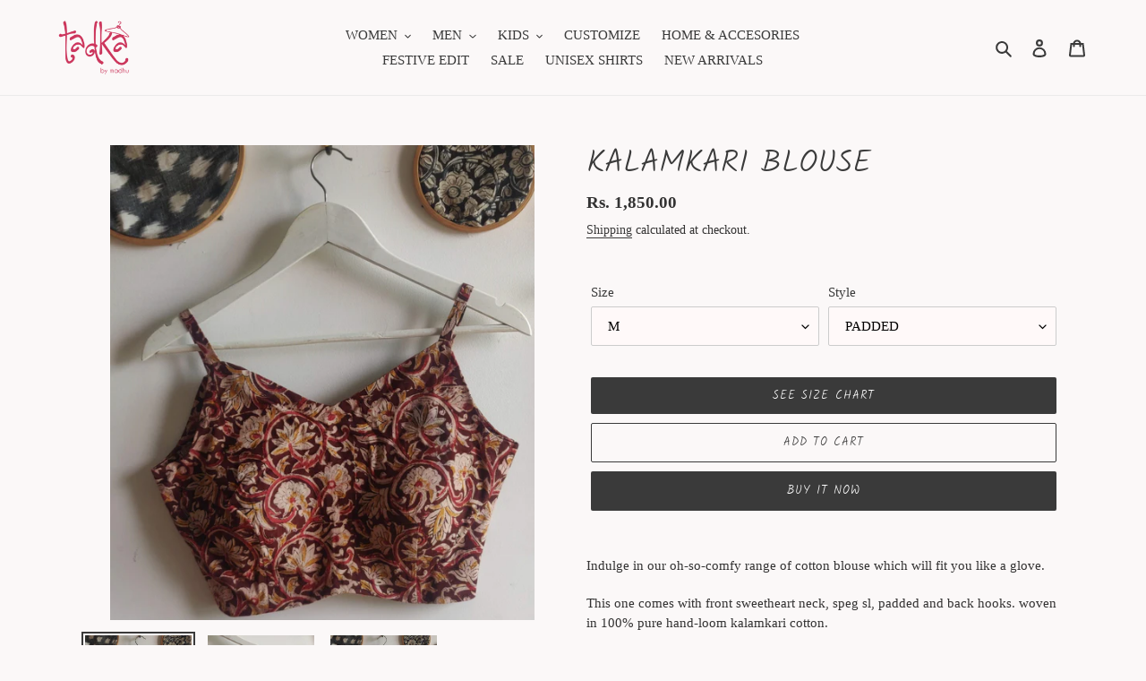

--- FILE ---
content_type: text/html; charset=utf-8
request_url: https://tadkabymadhu.in/products/kalamkari-blouses
body_size: 26762
content:
<!doctype html>
<html class="no-js" lang="en">
<head>
  <meta charset="utf-8">
  <meta http-equiv="X-UA-Compatible" content="IE=edge,chrome=1">
  <meta name="viewport" content="width=device-width,initial-scale=1">
  <meta name="theme-color" content="#3a3a3a">
  <link rel="canonical" href="https://tadkabymadhu.in/products/kalamkari-blouses"><link rel="shortcut icon" href="//tadkabymadhu.in/cdn/shop/files/Tadka_fevicon_32x32.png?v=1626152184" type="image/png"><title>KALAMKARI BLOUSE
&ndash; Tadka By Madhu</title><meta name="description" content="Indulge in our oh-so-comfy range of cotton blouse which will fit you like a glove. This one comes with front sweetheart neck, speg sl, padded and back hooks. woven in 100% pure hand-loom kalamkari cotton. Color: brown with beige / red floral all over kalamkari print"><!-- /snippets/social-meta-tags.liquid -->




<meta property="og:site_name" content="Tadka By Madhu">
<meta property="og:url" content="https://tadkabymadhu.in/products/kalamkari-blouses">
<meta property="og:title" content="KALAMKARI BLOUSE">
<meta property="og:type" content="product">
<meta property="og:description" content="Indulge in our oh-so-comfy range of cotton blouse which will fit you like a glove. This one comes with front sweetheart neck, speg sl, padded and back hooks. woven in 100% pure hand-loom kalamkari cotton. Color: brown with beige / red floral all over kalamkari print">

  <meta property="og:price:amount" content="1,750.00">
  <meta property="og:price:currency" content="INR">

<meta property="og:image" content="http://tadkabymadhu.in/cdn/shop/products/IMG_20210812_102852_1200x1200.jpg?v=1628746639"><meta property="og:image" content="http://tadkabymadhu.in/cdn/shop/products/IMG_20210812_102856_1200x1200.jpg?v=1628746639"><meta property="og:image" content="http://tadkabymadhu.in/cdn/shop/products/IMG_20210812_102904_1200x1200.jpg?v=1628746639">
<meta property="og:image:secure_url" content="https://tadkabymadhu.in/cdn/shop/products/IMG_20210812_102852_1200x1200.jpg?v=1628746639"><meta property="og:image:secure_url" content="https://tadkabymadhu.in/cdn/shop/products/IMG_20210812_102856_1200x1200.jpg?v=1628746639"><meta property="og:image:secure_url" content="https://tadkabymadhu.in/cdn/shop/products/IMG_20210812_102904_1200x1200.jpg?v=1628746639">


<meta name="twitter:card" content="summary_large_image">
<meta name="twitter:title" content="KALAMKARI BLOUSE">
<meta name="twitter:description" content="Indulge in our oh-so-comfy range of cotton blouse which will fit you like a glove. This one comes with front sweetheart neck, speg sl, padded and back hooks. woven in 100% pure hand-loom kalamkari cotton. Color: brown with beige / red floral all over kalamkari print">


  <link href="//tadkabymadhu.in/cdn/shop/t/1/assets/theme.scss.css?v=54857303218163560861754919597" rel="stylesheet" type="text/css" media="all" />

  <script>
    var theme = {
      breakpoints: {
        medium: 750,
        large: 990,
        widescreen: 1400
      },
      strings: {
        addToCart: "Add to cart",
        soldOut: "Sold out",
        unavailable: "Unavailable",
        regularPrice: "Regular price",
        salePrice: "Sale price",
        sale: "Sale",
        fromLowestPrice: "from [price]",
        vendor: "Vendor",
        showMore: "Show More",
        showLess: "Show Less",
        searchFor: "Search for",
        addressError: "Error looking up that address",
        addressNoResults: "No results for that address",
        addressQueryLimit: "You have exceeded the Google API usage limit. Consider upgrading to a \u003ca href=\"https:\/\/developers.google.com\/maps\/premium\/usage-limits\"\u003ePremium Plan\u003c\/a\u003e.",
        authError: "There was a problem authenticating your Google Maps account.",
        newWindow: "Opens in a new window.",
        external: "Opens external website.",
        newWindowExternal: "Opens external website in a new window.",
        removeLabel: "Remove [product]",
        update: "Update",
        quantity: "Quantity",
        discountedTotal: "Discounted total",
        regularTotal: "Regular total",
        priceColumn: "See Price column for discount details.",
        quantityMinimumMessage: "Quantity must be 1 or more",
        cartError: "There was an error while updating your cart. Please try again.",
        removedItemMessage: "Removed \u003cspan class=\"cart__removed-product-details\"\u003e([quantity]) [link]\u003c\/span\u003e from your cart.",
        unitPrice: "Unit price",
        unitPriceSeparator: "per",
        oneCartCount: "1 item",
        otherCartCount: "[count] items",
        quantityLabel: "Quantity: [count]",
        products: "Products",
        loading: "Loading",
        number_of_results: "[result_number] of [results_count]",
        number_of_results_found: "[results_count] results found",
        one_result_found: "1 result found"
      },
      moneyFormat: "Rs. {{amount}}",
      moneyFormatWithCurrency: "Rs. {{amount}}",
      settings: {
        predictiveSearchEnabled: true,
        predictiveSearchShowPrice: false,
        predictiveSearchShowVendor: false
      }
    }

    document.documentElement.className = document.documentElement.className.replace('no-js', 'js');
  </script><script src="//tadkabymadhu.in/cdn/shop/t/1/assets/lazysizes.js?v=94224023136283657951585231760" async="async"></script>
  <script src="//tadkabymadhu.in/cdn/shop/t/1/assets/vendor.js?v=85833464202832145531585231762" defer="defer"></script>
  <script src="//tadkabymadhu.in/cdn/shop/t/1/assets/theme.js?v=89031576585505892971585231761" defer="defer"></script>

  <script>window.performance && window.performance.mark && window.performance.mark('shopify.content_for_header.start');</script><meta name="google-site-verification" content="YEh3SXypjnK-I8FZIhFiPqIpOIayqQPzfv5mku8HHTU">
<meta id="shopify-digital-wallet" name="shopify-digital-wallet" content="/36932845708/digital_wallets/dialog">
<meta id="in-context-paypal-metadata" data-shop-id="36932845708" data-venmo-supported="false" data-environment="production" data-locale="en_US" data-paypal-v4="true" data-currency="INR">
<link rel="alternate" type="application/json+oembed" href="https://tadkabymadhu.in/products/kalamkari-blouses.oembed">
<script async="async" src="/checkouts/internal/preloads.js?locale=en-IN"></script>
<script id="shopify-features" type="application/json">{"accessToken":"4ce34ac0ebf677a731c1a701b96b3164","betas":["rich-media-storefront-analytics"],"domain":"tadkabymadhu.in","predictiveSearch":true,"shopId":36932845708,"locale":"en"}</script>
<script>var Shopify = Shopify || {};
Shopify.shop = "tadka-madhu.myshopify.com";
Shopify.locale = "en";
Shopify.currency = {"active":"INR","rate":"1.0"};
Shopify.country = "IN";
Shopify.theme = {"name":"Debut","id":93167190156,"schema_name":"Debut","schema_version":"16.5.2","theme_store_id":796,"role":"main"};
Shopify.theme.handle = "null";
Shopify.theme.style = {"id":null,"handle":null};
Shopify.cdnHost = "tadkabymadhu.in/cdn";
Shopify.routes = Shopify.routes || {};
Shopify.routes.root = "/";</script>
<script type="module">!function(o){(o.Shopify=o.Shopify||{}).modules=!0}(window);</script>
<script>!function(o){function n(){var o=[];function n(){o.push(Array.prototype.slice.apply(arguments))}return n.q=o,n}var t=o.Shopify=o.Shopify||{};t.loadFeatures=n(),t.autoloadFeatures=n()}(window);</script>
<script id="shop-js-analytics" type="application/json">{"pageType":"product"}</script>
<script defer="defer" async type="module" src="//tadkabymadhu.in/cdn/shopifycloud/shop-js/modules/v2/client.init-shop-cart-sync_BApSsMSl.en.esm.js"></script>
<script defer="defer" async type="module" src="//tadkabymadhu.in/cdn/shopifycloud/shop-js/modules/v2/chunk.common_CBoos6YZ.esm.js"></script>
<script type="module">
  await import("//tadkabymadhu.in/cdn/shopifycloud/shop-js/modules/v2/client.init-shop-cart-sync_BApSsMSl.en.esm.js");
await import("//tadkabymadhu.in/cdn/shopifycloud/shop-js/modules/v2/chunk.common_CBoos6YZ.esm.js");

  window.Shopify.SignInWithShop?.initShopCartSync?.({"fedCMEnabled":true,"windoidEnabled":true});

</script>
<script>(function() {
  var isLoaded = false;
  function asyncLoad() {
    if (isLoaded) return;
    isLoaded = true;
    var urls = ["https:\/\/cdn.nfcube.com\/instafeed-76e7d7c00f4da854039e2b1b3901e9ae.js?shop=tadka-madhu.myshopify.com","https:\/\/sr-cdn.shiprocket.in\/sr-promise\/static\/uc.js?channel_id=4\u0026sr_company_id=439855\u0026shop=tadka-madhu.myshopify.com"];
    for (var i = 0; i < urls.length; i++) {
      var s = document.createElement('script');
      s.type = 'text/javascript';
      s.async = true;
      s.src = urls[i];
      var x = document.getElementsByTagName('script')[0];
      x.parentNode.insertBefore(s, x);
    }
  };
  if(window.attachEvent) {
    window.attachEvent('onload', asyncLoad);
  } else {
    window.addEventListener('load', asyncLoad, false);
  }
})();</script>
<script id="__st">var __st={"a":36932845708,"offset":19800,"reqid":"3a293b21-d207-4894-a58e-c4dd54e034cd-1768894742","pageurl":"tadkabymadhu.in\/products\/kalamkari-blouses","u":"f13b5db4a31a","p":"product","rtyp":"product","rid":6662967427212};</script>
<script>window.ShopifyPaypalV4VisibilityTracking = true;</script>
<script id="captcha-bootstrap">!function(){'use strict';const t='contact',e='account',n='new_comment',o=[[t,t],['blogs',n],['comments',n],[t,'customer']],c=[[e,'customer_login'],[e,'guest_login'],[e,'recover_customer_password'],[e,'create_customer']],r=t=>t.map((([t,e])=>`form[action*='/${t}']:not([data-nocaptcha='true']) input[name='form_type'][value='${e}']`)).join(','),a=t=>()=>t?[...document.querySelectorAll(t)].map((t=>t.form)):[];function s(){const t=[...o],e=r(t);return a(e)}const i='password',u='form_key',d=['recaptcha-v3-token','g-recaptcha-response','h-captcha-response',i],f=()=>{try{return window.sessionStorage}catch{return}},m='__shopify_v',_=t=>t.elements[u];function p(t,e,n=!1){try{const o=window.sessionStorage,c=JSON.parse(o.getItem(e)),{data:r}=function(t){const{data:e,action:n}=t;return t[m]||n?{data:e,action:n}:{data:t,action:n}}(c);for(const[e,n]of Object.entries(r))t.elements[e]&&(t.elements[e].value=n);n&&o.removeItem(e)}catch(o){console.error('form repopulation failed',{error:o})}}const l='form_type',E='cptcha';function T(t){t.dataset[E]=!0}const w=window,h=w.document,L='Shopify',v='ce_forms',y='captcha';let A=!1;((t,e)=>{const n=(g='f06e6c50-85a8-45c8-87d0-21a2b65856fe',I='https://cdn.shopify.com/shopifycloud/storefront-forms-hcaptcha/ce_storefront_forms_captcha_hcaptcha.v1.5.2.iife.js',D={infoText:'Protected by hCaptcha',privacyText:'Privacy',termsText:'Terms'},(t,e,n)=>{const o=w[L][v],c=o.bindForm;if(c)return c(t,g,e,D).then(n);var r;o.q.push([[t,g,e,D],n]),r=I,A||(h.body.append(Object.assign(h.createElement('script'),{id:'captcha-provider',async:!0,src:r})),A=!0)});var g,I,D;w[L]=w[L]||{},w[L][v]=w[L][v]||{},w[L][v].q=[],w[L][y]=w[L][y]||{},w[L][y].protect=function(t,e){n(t,void 0,e),T(t)},Object.freeze(w[L][y]),function(t,e,n,w,h,L){const[v,y,A,g]=function(t,e,n){const i=e?o:[],u=t?c:[],d=[...i,...u],f=r(d),m=r(i),_=r(d.filter((([t,e])=>n.includes(e))));return[a(f),a(m),a(_),s()]}(w,h,L),I=t=>{const e=t.target;return e instanceof HTMLFormElement?e:e&&e.form},D=t=>v().includes(t);t.addEventListener('submit',(t=>{const e=I(t);if(!e)return;const n=D(e)&&!e.dataset.hcaptchaBound&&!e.dataset.recaptchaBound,o=_(e),c=g().includes(e)&&(!o||!o.value);(n||c)&&t.preventDefault(),c&&!n&&(function(t){try{if(!f())return;!function(t){const e=f();if(!e)return;const n=_(t);if(!n)return;const o=n.value;o&&e.removeItem(o)}(t);const e=Array.from(Array(32),(()=>Math.random().toString(36)[2])).join('');!function(t,e){_(t)||t.append(Object.assign(document.createElement('input'),{type:'hidden',name:u})),t.elements[u].value=e}(t,e),function(t,e){const n=f();if(!n)return;const o=[...t.querySelectorAll(`input[type='${i}']`)].map((({name:t})=>t)),c=[...d,...o],r={};for(const[a,s]of new FormData(t).entries())c.includes(a)||(r[a]=s);n.setItem(e,JSON.stringify({[m]:1,action:t.action,data:r}))}(t,e)}catch(e){console.error('failed to persist form',e)}}(e),e.submit())}));const S=(t,e)=>{t&&!t.dataset[E]&&(n(t,e.some((e=>e===t))),T(t))};for(const o of['focusin','change'])t.addEventListener(o,(t=>{const e=I(t);D(e)&&S(e,y())}));const B=e.get('form_key'),M=e.get(l),P=B&&M;t.addEventListener('DOMContentLoaded',(()=>{const t=y();if(P)for(const e of t)e.elements[l].value===M&&p(e,B);[...new Set([...A(),...v().filter((t=>'true'===t.dataset.shopifyCaptcha))])].forEach((e=>S(e,t)))}))}(h,new URLSearchParams(w.location.search),n,t,e,['guest_login'])})(!0,!0)}();</script>
<script integrity="sha256-4kQ18oKyAcykRKYeNunJcIwy7WH5gtpwJnB7kiuLZ1E=" data-source-attribution="shopify.loadfeatures" defer="defer" src="//tadkabymadhu.in/cdn/shopifycloud/storefront/assets/storefront/load_feature-a0a9edcb.js" crossorigin="anonymous"></script>
<script data-source-attribution="shopify.dynamic_checkout.dynamic.init">var Shopify=Shopify||{};Shopify.PaymentButton=Shopify.PaymentButton||{isStorefrontPortableWallets:!0,init:function(){window.Shopify.PaymentButton.init=function(){};var t=document.createElement("script");t.src="https://tadkabymadhu.in/cdn/shopifycloud/portable-wallets/latest/portable-wallets.en.js",t.type="module",document.head.appendChild(t)}};
</script>
<script data-source-attribution="shopify.dynamic_checkout.buyer_consent">
  function portableWalletsHideBuyerConsent(e){var t=document.getElementById("shopify-buyer-consent"),n=document.getElementById("shopify-subscription-policy-button");t&&n&&(t.classList.add("hidden"),t.setAttribute("aria-hidden","true"),n.removeEventListener("click",e))}function portableWalletsShowBuyerConsent(e){var t=document.getElementById("shopify-buyer-consent"),n=document.getElementById("shopify-subscription-policy-button");t&&n&&(t.classList.remove("hidden"),t.removeAttribute("aria-hidden"),n.addEventListener("click",e))}window.Shopify?.PaymentButton&&(window.Shopify.PaymentButton.hideBuyerConsent=portableWalletsHideBuyerConsent,window.Shopify.PaymentButton.showBuyerConsent=portableWalletsShowBuyerConsent);
</script>
<script>
  function portableWalletsCleanup(e){e&&e.src&&console.error("Failed to load portable wallets script "+e.src);var t=document.querySelectorAll("shopify-accelerated-checkout .shopify-payment-button__skeleton, shopify-accelerated-checkout-cart .wallet-cart-button__skeleton"),e=document.getElementById("shopify-buyer-consent");for(let e=0;e<t.length;e++)t[e].remove();e&&e.remove()}function portableWalletsNotLoadedAsModule(e){e instanceof ErrorEvent&&"string"==typeof e.message&&e.message.includes("import.meta")&&"string"==typeof e.filename&&e.filename.includes("portable-wallets")&&(window.removeEventListener("error",portableWalletsNotLoadedAsModule),window.Shopify.PaymentButton.failedToLoad=e,"loading"===document.readyState?document.addEventListener("DOMContentLoaded",window.Shopify.PaymentButton.init):window.Shopify.PaymentButton.init())}window.addEventListener("error",portableWalletsNotLoadedAsModule);
</script>

<script type="module" src="https://tadkabymadhu.in/cdn/shopifycloud/portable-wallets/latest/portable-wallets.en.js" onError="portableWalletsCleanup(this)" crossorigin="anonymous"></script>
<script nomodule>
  document.addEventListener("DOMContentLoaded", portableWalletsCleanup);
</script>

<link id="shopify-accelerated-checkout-styles" rel="stylesheet" media="screen" href="https://tadkabymadhu.in/cdn/shopifycloud/portable-wallets/latest/accelerated-checkout-backwards-compat.css" crossorigin="anonymous">
<style id="shopify-accelerated-checkout-cart">
        #shopify-buyer-consent {
  margin-top: 1em;
  display: inline-block;
  width: 100%;
}

#shopify-buyer-consent.hidden {
  display: none;
}

#shopify-subscription-policy-button {
  background: none;
  border: none;
  padding: 0;
  text-decoration: underline;
  font-size: inherit;
  cursor: pointer;
}

#shopify-subscription-policy-button::before {
  box-shadow: none;
}

      </style>

<script>window.performance && window.performance.mark && window.performance.mark('shopify.content_for_header.end');</script>
<!-- BEGIN app block: shopify://apps/instafeed/blocks/head-block/c447db20-095d-4a10-9725-b5977662c9d5 --><link rel="preconnect" href="https://cdn.nfcube.com/">
<link rel="preconnect" href="https://scontent.cdninstagram.com/">


  <script>
    document.addEventListener('DOMContentLoaded', function () {
      let instafeedScript = document.createElement('script');

      
        instafeedScript.src = 'https://cdn.nfcube.com/instafeed-76e7d7c00f4da854039e2b1b3901e9ae.js';
      

      document.body.appendChild(instafeedScript);
    });
  </script>





<!-- END app block --><!-- BEGIN app block: shopify://apps/quinn-shoppable-reel/blocks/app-embed-legacy/483fa771-9c4d-49e4-8c0d-0155f4b872d6 -->







<!-- BEGIN app snippet: init -->








<script
  src="https://cdn.shopify.com/extensions/019b6fd6-09ff-7d84-9fa6-ce05fb2bb8cc/shoppable-videos-quinn-122/assets/quinn-experimental.bundle.js"
  defer="defer"
  data-app="quinn-lite"
  type="module"
></script>




<script data-app="quinn-lite">
  window.QSVL = {};
  QSVL.ab_test_enabled = false;
  QSVL.ab_test_id = "test01";
  QSVL.ab_enabled_for_widgets = [];
  QSVL.ab_enabled_on_pages = [];
  QSVL.ab_control_group_percentage = "50";
  QSVL.queuedScripts = [];
</script>









<script
  data-app="quinn-lite"
>
  QSVL.shop_domain = "tadka-madhu.myshopify.com";
  QSVL.metaPrefix= "PRODUCT_6662967427212_";
  QSVL.page_key = "6662967427212";
  QSVL.page_type = "product";
  QSVL.page_handle = "kalamkari-blouses";
  QSVL.currency_symbol = "" || "₹",
  QSVL.design_mode = false;
  QSVL.facebook_pixel_tracking = null;
  QSVL.settings = {"story":{"visibility":"both","hero_text_color":"#ffffff","hero_text":"WATCH \u0026 BUY!","hero_title":"Bestsellers","show_hero_story":true,"is_sticky":false,"website_header_identifier":"#shopify-section-header","top_offset_on_collection_mobile":"0","top_offset_on_collection_desktop":"0","top_offset_on_product_mobile":"0","top_offset_on_product_desktop":"0","top_offset_on_home_mobile":"0","top_offset_on_home_desktop":"0"},"cards":{"visibility":"both","show_first_product_price":false,"reviewsPlaceholder":"New Arrival","cards_heading":"","use_variant_price":false,"show_arrows":false},"overlay":{"close_overlay_back_button":false,"cart_selector":"","swatch_selector_keys":"color","selector_types":"{\"Size\":\"size\",\"Color\":\"shade\",\"Shade\":\"shade\",\"Flavour\":\"dropdown\"}","hide_elements":"","swipe_direction":"vertical","prevent_header_update":false,"uniform_group_overlay_ux":false,"move_to_next_video":false,"is_muted":false,"overlay_z_index":"99999","should_open_image_overlay":false,"redirect_url":"","redirect_product_click":false,"always_show_products":false,"change_image_on_variant_change":false,"show_media_title_in_group_overlay":false,"use_swatch_images":false,"card_swipe_direction":"vertical","show_navigation_arrows":false,"swatch_option_ignore":""},"floating":{"disable_widget":false,"floating_type":"circle","floating_side":"right","mobile_floating_right":"20","mobile_floating_bottom":"20","desktop_floating_right":"20","desktop_floating_bottom":"20","floating_zindex":"9999","hide_on_rectangle_close":false,"show_circle_close_btn":true},"floating_tray":{"enable_widget":false,"mobile_floating_bottom":"100","desktop_floating_bottom":"100","slider_text":"REVIEWS"},"general":{"cart_provider":"none","should_loop_overlay":true,"review_provider":"none","currency_symbol":"","prevent_price_round":false,"swap_currency_symbol":false,"store_offers":"[]","show_branding":true,"branding_text_color":"#6D7278","show_overlay_branding":true,"overlay_branding_text_color":"#FFFFF","show_video_watermark":true,"video_watermark_text_color":"#6D7278","network_interceptor":false,"disable_vibrations":false,"tracking_type":"basic"},"customiser":{"card_cutoff_price":"true","video_cutoff_price_visibility":true,"primaryBtn_title":"Shop now","tertiaryBtn_title":"More info","tertiaryBtn_visibility":"true","secondaryBtn_title":"Add to cart"},"clp":{"button_position":"top_right","z_index":"9999","vertical_offset":"10","horizontal_offset":"10","button_text":"Quick view"},"imaxvideo":{"visibility":"both"},"cart_tracking":false,"calc_net_speed":false,"enable_gif":false,"subscription":{"plan_name":"FREE"},"forced_disabled":false,"setupCompleted":true,"events":["quinn_events_product_view","quinn_events_overlay_open","quinn_events_overlay_close","quinn_events_system_action","quinn_events_custom_action","quinn_events_overlay_media_interaction","quinn_events_overlay_swipe","quinn_events_widget_impression","quinn_events_page_view","quinn_events_page_scroll","quinn_events_cta_clicked"],"pallet":{"--quinn-card-title-color":"#000000","--quinn-card-regular-price-color":"#000000","--quinn-card-cut-off-price-color":"#000000","--quinn-card-background-color":"#fff","--quinn-primary-color":"#000","--quinn-primary-text-color":"#fff","--quinn-primary-border-color":"#000","--quinn-secondary-color":"#FED716","--quinn-secondary-text-color":"#000","--quinn-tertiary-color":"#fff","--quinn-tertiary-text-color":"#000","--quinn-tertiary-border-color":"#DEDEDE","--quinn-secondary-border-color":"#FED716","--quinn-story-outline-color":"#000","--quinn-card-discount-color":"#12b985","--quinn-active-variant-color":"#ff7744","--quinn-active-variant-text-color":"#fff","--quinn-story-title-color":"#000000"},"onboarding":{"signupCompleted":true,"subscribed":true},"checkout":{"ab_enabled":false,"ab_test_id":""}};
  QSVL.version = "shoppable-videos-quinn-122";
  QSVL.pallet = null;
  QSVL.functions = {};
  QSVL.cartDetect = {};
  QSVL.utils = {};
  QSVL.app_id = "134107004929";
  QSVL.page_widgets = [];
  QSVL.timestamp = Date.now();
  QSVL.Events = {};
  QSVL.CUSTOM_QUINN_EVENTS = {};
  QSVL.appType  = 'shopify';
  QSVL.sft = "8bbc38d23623435476cb4ddbfdb9a500";
  QSVL.cdn = "@@tadkabymadhu.in@cdn@shop@files@quinn-live.bundle.js?v=617";
  QSVL.view_threshold_miliseconds = 0;
  console.log(`%cversion: ${
    QSVL.version
  }`, "font-size: 1em; font-weight: bolder;")
  localStorage.setItem("_quinn-shop-domain", QSVL.shop_domain);
</script>

<script data-app="quinn-lite">
  QSVL.cdn = QSVL.cdn.replace(/@/g, '/').split('/').slice(0, -1).join('/') + '/';
  QSVL.isNewApp = true;
</script>


<style>
  :root {
    --quinn_loader_color: #e6e4eb;
  }
</style>
<script
  data-app="quinn-lite"
>
  if (!window.quinnExtensionCdnUrl) {
    const quinnOverlayUrl = 'https://cdn.shopify.com/extensions/019b6fd6-09ff-7d84-9fa6-ce05fb2bb8cc/shoppable-videos-quinn-122/assets/quinn-overlay.bundle.js';
    const quinnExtensionUrl = quinnOverlayUrl.split('/');
    quinnExtensionUrl.pop();
    window.quinnExtensionCdnUrl = quinnExtensionUrl.join('/') + '/';
  }
  document.addEventListener('DOMContentLoaded', async () => {
    if (QSVL.functions && QSVL.functions.UPDATE_APP_CART) {
      QSVL.functions.UPDATE_APP_CART();
    }
  });
</script>




<!-- END app snippet -->

<!-- BEGIN app snippet: cartdetect -->


<script>
  if (!window.QSVL.cartDetect) {
    window.QSVL.cartDetect = {};
  }
  function initCartDetect() {
    const urlParams = new URLSearchParams(window.location.search);
    let cartDetect = urlParams.get('qsvlcartdetect');
    let token = urlParams.get('id');
    let callbackUrl = urlParams.get('callback');
    if (cartDetect) {
      sessionStorage.setItem('qsvl-cart-detect-enable', cartDetect);
      sessionStorage.setItem("qsvl-cart-detect-id", token)
      sessionStorage.setItem("qsvl-cart-detect-callback", callbackUrl)
    }
    if (!cartDetect) {
      cartDetect = sessionStorage.getItem('qsvl-cart-detect-enable');
    }
    if (cartDetect && cartDetect == 'true') {
      window.QSVL_product = {"id":6662967427212,"title":"KALAMKARI BLOUSE","handle":"kalamkari-blouses","description":"\u003cp data-mce-fragment=\"1\"\u003eIndulge in our oh-so-comfy range of cotton blouse which will fit you like a glove.\u003c\/p\u003e\n\u003cp data-mce-fragment=\"1\"\u003eThis one comes with front sweetheart neck, speg sl, padded and back hooks. woven in 100% pure hand-loom kalamkari cotton.\u003c\/p\u003e\n\u003cp data-mce-fragment=\"1\"\u003eColor: brown with beige \/ red floral all over kalamkari print\u003cbr\u003e\u003c\/p\u003e","published_at":"2022-07-25T11:48:41+05:30","created_at":"2021-08-12T11:07:17+05:30","vendor":"Tadka Madhu","type":"Blouse","tags":[],"price":175000,"price_min":175000,"price_max":185000,"available":true,"price_varies":true,"compare_at_price":null,"compare_at_price_min":0,"compare_at_price_max":0,"compare_at_price_varies":false,"variants":[{"id":39497492594828,"title":"M \/ PADDED","option1":"M","option2":"PADDED","option3":null,"sku":"","requires_shipping":true,"taxable":true,"featured_image":null,"available":true,"name":"KALAMKARI BLOUSE - M \/ PADDED","public_title":"M \/ PADDED","options":["M","PADDED"],"price":185000,"weight":0,"compare_at_price":null,"inventory_management":"shopify","barcode":"","requires_selling_plan":false,"selling_plan_allocations":[]},{"id":40703575556236,"title":"M \/ NON PADDED","option1":"M","option2":"NON PADDED","option3":null,"sku":"","requires_shipping":true,"taxable":true,"featured_image":null,"available":true,"name":"KALAMKARI BLOUSE - M \/ NON PADDED","public_title":"M \/ NON PADDED","options":["M","NON PADDED"],"price":175000,"weight":0,"compare_at_price":null,"inventory_management":"shopify","barcode":"","requires_selling_plan":false,"selling_plan_allocations":[]},{"id":40703526895756,"title":"XS \/ PADDED","option1":"XS","option2":"PADDED","option3":null,"sku":"","requires_shipping":true,"taxable":true,"featured_image":null,"available":true,"name":"KALAMKARI BLOUSE - XS \/ PADDED","public_title":"XS \/ PADDED","options":["XS","PADDED"],"price":185000,"weight":0,"compare_at_price":null,"inventory_management":"shopify","barcode":"","requires_selling_plan":false,"selling_plan_allocations":[]},{"id":40703575589004,"title":"XS \/ NON PADDED","option1":"XS","option2":"NON PADDED","option3":null,"sku":"","requires_shipping":true,"taxable":true,"featured_image":null,"available":true,"name":"KALAMKARI BLOUSE - XS \/ NON PADDED","public_title":"XS \/ NON PADDED","options":["XS","NON PADDED"],"price":175000,"weight":0,"compare_at_price":null,"inventory_management":"shopify","barcode":"","requires_selling_plan":false,"selling_plan_allocations":[]},{"id":40703526928524,"title":"S \/ PADDED","option1":"S","option2":"PADDED","option3":null,"sku":"","requires_shipping":true,"taxable":true,"featured_image":null,"available":true,"name":"KALAMKARI BLOUSE - S \/ PADDED","public_title":"S \/ PADDED","options":["S","PADDED"],"price":185000,"weight":0,"compare_at_price":null,"inventory_management":"shopify","barcode":"","requires_selling_plan":false,"selling_plan_allocations":[]},{"id":40703575621772,"title":"S \/ NON PADDED","option1":"S","option2":"NON PADDED","option3":null,"sku":"","requires_shipping":true,"taxable":true,"featured_image":null,"available":true,"name":"KALAMKARI BLOUSE - S \/ NON PADDED","public_title":"S \/ NON PADDED","options":["S","NON PADDED"],"price":175000,"weight":0,"compare_at_price":null,"inventory_management":"shopify","barcode":"","requires_selling_plan":false,"selling_plan_allocations":[]},{"id":40703526961292,"title":"L \/ PADDED","option1":"L","option2":"PADDED","option3":null,"sku":"","requires_shipping":true,"taxable":true,"featured_image":null,"available":true,"name":"KALAMKARI BLOUSE - L \/ PADDED","public_title":"L \/ PADDED","options":["L","PADDED"],"price":185000,"weight":0,"compare_at_price":null,"inventory_management":"shopify","barcode":"","requires_selling_plan":false,"selling_plan_allocations":[]},{"id":40703575687308,"title":"L \/ NON PADDED","option1":"L","option2":"NON PADDED","option3":null,"sku":"","requires_shipping":true,"taxable":true,"featured_image":null,"available":true,"name":"KALAMKARI BLOUSE - L \/ NON PADDED","public_title":"L \/ NON PADDED","options":["L","NON PADDED"],"price":175000,"weight":0,"compare_at_price":null,"inventory_management":"shopify","barcode":"","requires_selling_plan":false,"selling_plan_allocations":[]},{"id":40703568478348,"title":"XL \/ PADDED","option1":"XL","option2":"PADDED","option3":null,"sku":"","requires_shipping":true,"taxable":true,"featured_image":null,"available":true,"name":"KALAMKARI BLOUSE - XL \/ PADDED","public_title":"XL \/ PADDED","options":["XL","PADDED"],"price":185000,"weight":0,"compare_at_price":null,"inventory_management":"shopify","barcode":"","requires_selling_plan":false,"selling_plan_allocations":[]},{"id":40703575720076,"title":"XL \/ NON PADDED","option1":"XL","option2":"NON PADDED","option3":null,"sku":"","requires_shipping":true,"taxable":true,"featured_image":null,"available":true,"name":"KALAMKARI BLOUSE - XL \/ NON PADDED","public_title":"XL \/ NON PADDED","options":["XL","NON PADDED"],"price":175000,"weight":0,"compare_at_price":null,"inventory_management":"shopify","barcode":"","requires_selling_plan":false,"selling_plan_allocations":[]},{"id":40703572377740,"title":"XXL \/ PADDED","option1":"XXL","option2":"PADDED","option3":null,"sku":"","requires_shipping":true,"taxable":true,"featured_image":null,"available":true,"name":"KALAMKARI BLOUSE - XXL \/ PADDED","public_title":"XXL \/ PADDED","options":["XXL","PADDED"],"price":185000,"weight":0,"compare_at_price":null,"inventory_management":"shopify","barcode":"","requires_selling_plan":false,"selling_plan_allocations":[]},{"id":40703575752844,"title":"XXL \/ NON PADDED","option1":"XXL","option2":"NON PADDED","option3":null,"sku":"","requires_shipping":true,"taxable":true,"featured_image":null,"available":true,"name":"KALAMKARI BLOUSE - XXL \/ NON PADDED","public_title":"XXL \/ NON PADDED","options":["XXL","NON PADDED"],"price":175000,"weight":0,"compare_at_price":null,"inventory_management":"shopify","barcode":"","requires_selling_plan":false,"selling_plan_allocations":[]}],"images":["\/\/tadkabymadhu.in\/cdn\/shop\/products\/IMG_20210812_102852.jpg?v=1628746639","\/\/tadkabymadhu.in\/cdn\/shop\/products\/IMG_20210812_102856.jpg?v=1628746639","\/\/tadkabymadhu.in\/cdn\/shop\/products\/IMG_20210812_102904.jpg?v=1628746639"],"featured_image":"\/\/tadkabymadhu.in\/cdn\/shop\/products\/IMG_20210812_102852.jpg?v=1628746639","options":["Size","Style"],"media":[{"alt":null,"id":21213271752844,"position":1,"preview_image":{"aspect_ratio":0.894,"height":2267,"width":2026,"src":"\/\/tadkabymadhu.in\/cdn\/shop\/products\/IMG_20210812_102852.jpg?v=1628746639"},"aspect_ratio":0.894,"height":2267,"media_type":"image","src":"\/\/tadkabymadhu.in\/cdn\/shop\/products\/IMG_20210812_102852.jpg?v=1628746639","width":2026},{"alt":null,"id":21213271785612,"position":2,"preview_image":{"aspect_ratio":0.693,"height":3079,"width":2135,"src":"\/\/tadkabymadhu.in\/cdn\/shop\/products\/IMG_20210812_102856.jpg?v=1628746639"},"aspect_ratio":0.693,"height":3079,"media_type":"image","src":"\/\/tadkabymadhu.in\/cdn\/shop\/products\/IMG_20210812_102856.jpg?v=1628746639","width":2135},{"alt":null,"id":21213271818380,"position":3,"preview_image":{"aspect_ratio":0.939,"height":2318,"width":2176,"src":"\/\/tadkabymadhu.in\/cdn\/shop\/products\/IMG_20210812_102904.jpg?v=1628746639"},"aspect_ratio":0.939,"height":2318,"media_type":"image","src":"\/\/tadkabymadhu.in\/cdn\/shop\/products\/IMG_20210812_102904.jpg?v=1628746639","width":2176}],"requires_selling_plan":false,"selling_plan_groups":[],"content":"\u003cp data-mce-fragment=\"1\"\u003eIndulge in our oh-so-comfy range of cotton blouse which will fit you like a glove.\u003c\/p\u003e\n\u003cp data-mce-fragment=\"1\"\u003eThis one comes with front sweetheart neck, speg sl, padded and back hooks. woven in 100% pure hand-loom kalamkari cotton.\u003c\/p\u003e\n\u003cp data-mce-fragment=\"1\"\u003eColor: brown with beige \/ red floral all over kalamkari print\u003cbr\u003e\u003c\/p\u003e"};
      window.QSVL.queuedScripts.push('https://cdn.shopify.com/extensions/019b6fd6-09ff-7d84-9fa6-ce05fb2bb8cc/shoppable-videos-quinn-122/assets/quinn-cartdetect.bundle.js');
    }
  }

  initCartDetect();
</script>
<!-- END app snippet -->



<!-- BEGIN app snippet: asset -->



<script>
    window.QSVL.queuedScripts.push('https://cdn.shopify.com/extensions/019b6fd6-09ff-7d84-9fa6-ce05fb2bb8cc/shoppable-videos-quinn-122/assets/quinn-live.bundle.js');
  </script><!-- END app snippet -->

<!-- BEGIN app snippet: asset -->



<script data-app="quinn-lite">
    QSVL.overlay_url = "https://cdn.shopify.com/extensions/019b6fd6-09ff-7d84-9fa6-ce05fb2bb8cc/shoppable-videos-quinn-122/assets/quinn-overlay.bundle.js";
  </script><!-- END app snippet -->

<!-- BEGIN app snippet: asset -->



<script>
    window.QSVL.queuedScripts.push('https://cdn.shopify.com/extensions/019b6fd6-09ff-7d84-9fa6-ce05fb2bb8cc/shoppable-videos-quinn-122/assets/quinn-vendor.bundle.js');
  </script><!-- END app snippet -->
<!-- BEGIN app snippet: asset -->



<script data-app="quinn-lite">
    QSVL.chunk_overlay_variants_url = "https://cdn.shopify.com/extensions/019b6fd6-09ff-7d84-9fa6-ce05fb2bb8cc/shoppable-videos-quinn-122/assets/OverlayInfoVariants-svelte.js";
  </script><!-- END app snippet -->
<!-- BEGIN app snippet: asset -->



<script data-app="quinn-lite">
    QSVL.chunk_overlay_video_url = "https://cdn.shopify.com/extensions/019b6fd6-09ff-7d84-9fa6-ce05fb2bb8cc/shoppable-videos-quinn-122/assets/OverlayVideo-svelte.js";
  </script><!-- END app snippet -->
<!-- BEGIN app snippet: asset -->



<script data-app="quinn-lite">
    QSVL.chunk_overlay_volume_btn_url = "https://cdn.shopify.com/extensions/019b6fd6-09ff-7d84-9fa6-ce05fb2bb8cc/shoppable-videos-quinn-122/assets/VolumeButton-svelte.js";
  </script><!-- END app snippet -->
<!-- BEGIN app snippet: asset -->



<script data-app="quinn-lite">
    QSVL.chunk_overlay_info_variants_url = "https://cdn.shopify.com/extensions/019b6fd6-09ff-7d84-9fa6-ce05fb2bb8cc/shoppable-videos-quinn-122/assets/OverlayInfoVariants-svelte.js";
  </script><!-- END app snippet -->
<!-- BEGIN app snippet: asset -->



<script data-app="quinn-lite">
    QSVL.chunk_overlay_cart_btn_url = "https://cdn.shopify.com/extensions/019b6fd6-09ff-7d84-9fa6-ce05fb2bb8cc/shoppable-videos-quinn-122/assets/CartButton-svelte.js";
  </script><!-- END app snippet -->
<!-- BEGIN app snippet: asset -->



<script data-app="quinn-lite">
    QSVL.chunk_overlay_video_group_url = "https://cdn.shopify.com/extensions/019b6fd6-09ff-7d84-9fa6-ce05fb2bb8cc/shoppable-videos-quinn-122/assets/OverlayVideoGroup-svelte.js";
  </script><!-- END app snippet -->
<!-- BEGIN app snippet: asset -->



<script data-app="quinn-lite">
    QSVL.chunk_overlay_info_products_url = "https://cdn.shopify.com/extensions/019b6fd6-09ff-7d84-9fa6-ce05fb2bb8cc/shoppable-videos-quinn-122/assets/OverlayInfoProducts-svelte.js";
  </script><!-- END app snippet -->
<!-- BEGIN app snippet: asset -->



<script data-app="quinn-lite">
    QSVL.chunk_overlay_mobile_products_container_url = "https://cdn.shopify.com/extensions/019b6fd6-09ff-7d84-9fa6-ce05fb2bb8cc/shoppable-videos-quinn-122/assets/OverlayMobileProductsContainer-svelte.js";
  </script><!-- END app snippet -->
<!-- BEGIN app snippet: asset -->



<script data-app="quinn-lite">
    QSVL.chunk_overlay_info_product_images_url = "https://cdn.shopify.com/extensions/019b6fd6-09ff-7d84-9fa6-ce05fb2bb8cc/shoppable-videos-quinn-122/assets/OverlayInfoProductImages-svelte.js";
  </script><!-- END app snippet -->
<!-- BEGIN app snippet: asset -->



<script data-app="quinn-lite">
    QSVL.chunk_overlay_info_product_description_url = "https://cdn.shopify.com/extensions/019b6fd6-09ff-7d84-9fa6-ce05fb2bb8cc/shoppable-videos-quinn-122/assets/OverlayInfoProductDescription-svelte.js";
  </script><!-- END app snippet -->

<!-- BEGIN app snippet: network-intercepter -->

  <script>
    const origFetch = window.fetch;
    window.fetch = async (...args) => {
      let [url, payload] = args;

      if (!url) {
        return origFetch(...args);
      }

      if (url instanceof Request) {
        url = url.url; // Extract the URL string from the Request object
      } else if (url instanceof URL) {
        url = url.toString(); // Convert URL object to string
      }

      if (url.includes('/cart/add')) {
        if (payload && payload.body) {
          const formData = payload.body;

          // Case 1: Handle FormData
          if (formData instanceof FormData) {
            formData.delete('properties[_y]');
          }
          // Case 2: Handle JSON string
          else if (typeof formData === 'string') {
            try {
              const parsedData = JSON.parse(formData);
              if (parsedData.items) {
                parsedData.items.forEach((item) => {
                  if (item.properties && item.properties['_y']) {
                    delete item.properties['_y'];
                  }
                });
              }
              payload.body = JSON.stringify(parsedData);
            } catch (e) {}
          }
          // Case 3: Handle plain object
          else if (typeof formData === 'object') {
            if (formData.items) {
              formData.items.forEach((item) => {
                if (item.properties && item.properties['_y']) {
                  delete item.properties['_y'];
                }
              });
            }
          }
        }
      }

      const response = await origFetch(...args);
      if (QSVL && typeof QSVL.interceptorCallback?.Fetch === 'function') {
        QSVL.interceptorCallback.Fetch(response.url, response, origFetch);
      }
      quinnSyncCart(url);
      return response;
    };
    function quinnSyncCart(url) {
      if (!url) return;
      if (
        (url.includes('/cart/add') || url.includes('/cart/update') || url.includes('/cart/change')) &&
        window.QSVL &&
        window.QSVL.overlayController
      ) {
        QSVL.overlayController.controller.dispatchEvent({ events: ['UPDATE_CART_COUNT'] });
      }
    }
    (function (XHR) {
      let send = XHR.prototype.send;
      XHR.prototype.send = function (data) {
        let oldOnReadyStateChange;

        function onReadyStateChange() {
          if (this.readyState === 4 && QSVL.interceptorCallback) {
            QSVL.interceptorCallback.XHR(this._url, this.response, XHR);
          }
          if (oldOnReadyStateChange) oldOnReadyStateChange();
          quinnSyncCart(this._url);
        }

        if (this._url && this._url.includes('/cart/add')) {
          // Case 1: Handle FormData
          if (data instanceof FormData) {
            data.delete('properties[_y]');
          }
          // Case 2: Handle JSON string
          else if (typeof data === 'string') {
            try {
              const parsedData = JSON.parse(data);
              if (parsedData.items) {
                parsedData.items.forEach((item) => {
                  if (item.properties && item.properties['_y']) {
                    delete item.properties['_y'];
                  }
                });
              }
              payload.body = JSON.stringify(parsedData);
            } catch (e) {}
          }
          // Case 3: Handle plain object
          else if (typeof data === 'object') {
            if (data.items) {
              data.items.forEach((item) => {
                if (item.properties && item.properties['_y']) {
                  delete item.properties['_y'];
                }
              });
            }
          }
        }

        /* Set xhr.noIntercept to true to disable the interceptor for a particular call */
        if (!this.noIntercept) {
          if (this.addEventListener) {
            this.addEventListener('readystatechange', onReadyStateChange, false);
          } else {
            oldOnReadyStateChange = this.onreadystatechange;
            this.onreadystatechange = onReadyStateChange;
          }
        }
        send.call(this, data);
      };
    })(XMLHttpRequest);
  </script>

<!-- END app snippet -->

<!-- BEGIN app snippet: asset -->



<script>
    window.QSVL.queuedScripts.push('https://cdn.shopify.com/extensions/019b6fd6-09ff-7d84-9fa6-ce05fb2bb8cc/shoppable-videos-quinn-122/assets/quinn-story.bundle.js');
  </script><!-- END app snippet -->
<!-- BEGIN app snippet: story -->






































<!-- END app snippet -->

<!-- BEGIN app snippet: asset -->



<script>
    window.QSVL.queuedScripts.push('https://cdn.shopify.com/extensions/019b6fd6-09ff-7d84-9fa6-ce05fb2bb8cc/shoppable-videos-quinn-122/assets/quinn-cards.bundle.js');
  </script><!-- END app snippet -->
<!-- BEGIN app snippet: cards -->





























<!-- END app snippet -->


  <!-- BEGIN app snippet: asset -->



<script>
    window.QSVL.queuedScripts.push('https://cdn.shopify.com/extensions/019b6fd6-09ff-7d84-9fa6-ce05fb2bb8cc/shoppable-videos-quinn-122/assets/quinn-floating.bundle.js');
  </script><!-- END app snippet -->
  <!-- BEGIN app snippet: floating -->























<!-- END app snippet -->



<!-- END app block --><!-- BEGIN app block: shopify://apps/quinn-shoppable-reel/blocks/app-embed/483fa771-9c4d-49e4-8c0d-0155f4b872d6 -->








<!-- BEGIN app snippet: init -->








<script
  src="https://cdn.shopify.com/extensions/019b6fd6-09ff-7d84-9fa6-ce05fb2bb8cc/shoppable-videos-quinn-122/assets/quinn-experimental.bundle.js"
  defer="defer"
  data-app="quinn-lite"
  type="module"
></script>




<script data-app="quinn-lite">
  window.QSVL = {};
  QSVL.ab_test_enabled = false;
  QSVL.ab_test_id = "test01";
  QSVL.ab_enabled_for_widgets = [];
  QSVL.ab_enabled_on_pages = [];
  QSVL.ab_control_group_percentage = "50";
  QSVL.queuedScripts = [];
</script>









<script
  data-app="quinn-lite"
>
  QSVL.shop_domain = "tadka-madhu.myshopify.com";
  QSVL.metaPrefix= "PRODUCT_6662967427212_";
  QSVL.page_key = "6662967427212";
  QSVL.page_type = "product";
  QSVL.page_handle = "kalamkari-blouses";
  QSVL.currency_symbol = "" || "₹",
  QSVL.design_mode = false;
  QSVL.facebook_pixel_tracking = null;
  QSVL.settings = {"story":{"visibility":"both","hero_text_color":"#ffffff","hero_text":"WATCH \u0026 BUY!","hero_title":"Bestsellers","show_hero_story":true,"is_sticky":false,"website_header_identifier":"#shopify-section-header","top_offset_on_collection_mobile":"0","top_offset_on_collection_desktop":"0","top_offset_on_product_mobile":"0","top_offset_on_product_desktop":"0","top_offset_on_home_mobile":"0","top_offset_on_home_desktop":"0"},"cards":{"visibility":"both","show_first_product_price":false,"reviewsPlaceholder":"New Arrival","cards_heading":"","use_variant_price":false,"show_arrows":false},"overlay":{"close_overlay_back_button":false,"cart_selector":"","swatch_selector_keys":"color","selector_types":"{\"Size\":\"size\",\"Color\":\"shade\",\"Shade\":\"shade\",\"Flavour\":\"dropdown\"}","hide_elements":"","swipe_direction":"vertical","prevent_header_update":false,"uniform_group_overlay_ux":false,"move_to_next_video":false,"is_muted":false,"overlay_z_index":"99999","should_open_image_overlay":false,"redirect_url":"","redirect_product_click":false,"always_show_products":false,"change_image_on_variant_change":false,"show_media_title_in_group_overlay":false,"use_swatch_images":false,"card_swipe_direction":"vertical","show_navigation_arrows":false,"swatch_option_ignore":""},"floating":{"disable_widget":false,"floating_type":"circle","floating_side":"right","mobile_floating_right":"20","mobile_floating_bottom":"20","desktop_floating_right":"20","desktop_floating_bottom":"20","floating_zindex":"9999","hide_on_rectangle_close":false,"show_circle_close_btn":true},"floating_tray":{"enable_widget":false,"mobile_floating_bottom":"100","desktop_floating_bottom":"100","slider_text":"REVIEWS"},"general":{"cart_provider":"none","should_loop_overlay":true,"review_provider":"none","currency_symbol":"","prevent_price_round":false,"swap_currency_symbol":false,"store_offers":"[]","show_branding":true,"branding_text_color":"#6D7278","show_overlay_branding":true,"overlay_branding_text_color":"#FFFFF","show_video_watermark":true,"video_watermark_text_color":"#6D7278","network_interceptor":false,"disable_vibrations":false,"tracking_type":"basic"},"customiser":{"card_cutoff_price":"true","video_cutoff_price_visibility":true,"primaryBtn_title":"Shop now","tertiaryBtn_title":"More info","tertiaryBtn_visibility":"true","secondaryBtn_title":"Add to cart"},"clp":{"button_position":"top_right","z_index":"9999","vertical_offset":"10","horizontal_offset":"10","button_text":"Quick view"},"imaxvideo":{"visibility":"both"},"cart_tracking":false,"calc_net_speed":false,"enable_gif":false,"subscription":{"plan_name":"FREE"},"forced_disabled":false,"setupCompleted":true,"events":["quinn_events_product_view","quinn_events_overlay_open","quinn_events_overlay_close","quinn_events_system_action","quinn_events_custom_action","quinn_events_overlay_media_interaction","quinn_events_overlay_swipe","quinn_events_widget_impression","quinn_events_page_view","quinn_events_page_scroll","quinn_events_cta_clicked"],"pallet":{"--quinn-card-title-color":"#000000","--quinn-card-regular-price-color":"#000000","--quinn-card-cut-off-price-color":"#000000","--quinn-card-background-color":"#fff","--quinn-primary-color":"#000","--quinn-primary-text-color":"#fff","--quinn-primary-border-color":"#000","--quinn-secondary-color":"#FED716","--quinn-secondary-text-color":"#000","--quinn-tertiary-color":"#fff","--quinn-tertiary-text-color":"#000","--quinn-tertiary-border-color":"#DEDEDE","--quinn-secondary-border-color":"#FED716","--quinn-story-outline-color":"#000","--quinn-card-discount-color":"#12b985","--quinn-active-variant-color":"#ff7744","--quinn-active-variant-text-color":"#fff","--quinn-story-title-color":"#000000"},"onboarding":{"signupCompleted":true,"subscribed":true},"checkout":{"ab_enabled":false,"ab_test_id":""}};
  QSVL.version = "shoppable-videos-quinn-122";
  QSVL.pallet = null;
  QSVL.functions = {};
  QSVL.cartDetect = {};
  QSVL.utils = {};
  QSVL.app_id = "134107004929";
  QSVL.page_widgets = [];
  QSVL.timestamp = Date.now();
  QSVL.Events = {};
  QSVL.CUSTOM_QUINN_EVENTS = {};
  QSVL.appType  = 'shopify';
  QSVL.sft = "8bbc38d23623435476cb4ddbfdb9a500";
  QSVL.cdn = "@@tadkabymadhu.in@cdn@shop@files@quinn-live.bundle.js?v=617";
  QSVL.view_threshold_miliseconds = 0;
  console.log(`%cversion: ${
    QSVL.version
  }`, "font-size: 1em; font-weight: bolder;")
  localStorage.setItem("_quinn-shop-domain", QSVL.shop_domain);
</script>

<script data-app="quinn-lite">
  QSVL.cdn = QSVL.cdn.replace(/@/g, '/').split('/').slice(0, -1).join('/') + '/';
  QSVL.isNewApp = true;
</script>


<style>
  :root {
    --quinn_loader_color: #e6e4eb;
  }
</style>
<script
  data-app="quinn-lite"
>
  if (!window.quinnExtensionCdnUrl) {
    const quinnOverlayUrl = 'https://cdn.shopify.com/extensions/019b6fd6-09ff-7d84-9fa6-ce05fb2bb8cc/shoppable-videos-quinn-122/assets/quinn-overlay.bundle.js';
    const quinnExtensionUrl = quinnOverlayUrl.split('/');
    quinnExtensionUrl.pop();
    window.quinnExtensionCdnUrl = quinnExtensionUrl.join('/') + '/';
  }
  document.addEventListener('DOMContentLoaded', async () => {
    if (QSVL.functions && QSVL.functions.UPDATE_APP_CART) {
      QSVL.functions.UPDATE_APP_CART();
    }
  });
</script>




<!-- END app snippet -->

<!-- BEGIN app snippet: cartdetect -->


<script>
  if (!window.QSVL.cartDetect) {
    window.QSVL.cartDetect = {};
  }
  function initCartDetect() {
    const urlParams = new URLSearchParams(window.location.search);
    let cartDetect = urlParams.get('qsvlcartdetect');
    let token = urlParams.get('id');
    let callbackUrl = urlParams.get('callback');
    if (cartDetect) {
      sessionStorage.setItem('qsvl-cart-detect-enable', cartDetect);
      sessionStorage.setItem("qsvl-cart-detect-id", token)
      sessionStorage.setItem("qsvl-cart-detect-callback", callbackUrl)
    }
    if (!cartDetect) {
      cartDetect = sessionStorage.getItem('qsvl-cart-detect-enable');
    }
    if (cartDetect && cartDetect == 'true') {
      window.QSVL_product = {"id":6662967427212,"title":"KALAMKARI BLOUSE","handle":"kalamkari-blouses","description":"\u003cp data-mce-fragment=\"1\"\u003eIndulge in our oh-so-comfy range of cotton blouse which will fit you like a glove.\u003c\/p\u003e\n\u003cp data-mce-fragment=\"1\"\u003eThis one comes with front sweetheart neck, speg sl, padded and back hooks. woven in 100% pure hand-loom kalamkari cotton.\u003c\/p\u003e\n\u003cp data-mce-fragment=\"1\"\u003eColor: brown with beige \/ red floral all over kalamkari print\u003cbr\u003e\u003c\/p\u003e","published_at":"2022-07-25T11:48:41+05:30","created_at":"2021-08-12T11:07:17+05:30","vendor":"Tadka Madhu","type":"Blouse","tags":[],"price":175000,"price_min":175000,"price_max":185000,"available":true,"price_varies":true,"compare_at_price":null,"compare_at_price_min":0,"compare_at_price_max":0,"compare_at_price_varies":false,"variants":[{"id":39497492594828,"title":"M \/ PADDED","option1":"M","option2":"PADDED","option3":null,"sku":"","requires_shipping":true,"taxable":true,"featured_image":null,"available":true,"name":"KALAMKARI BLOUSE - M \/ PADDED","public_title":"M \/ PADDED","options":["M","PADDED"],"price":185000,"weight":0,"compare_at_price":null,"inventory_management":"shopify","barcode":"","requires_selling_plan":false,"selling_plan_allocations":[]},{"id":40703575556236,"title":"M \/ NON PADDED","option1":"M","option2":"NON PADDED","option3":null,"sku":"","requires_shipping":true,"taxable":true,"featured_image":null,"available":true,"name":"KALAMKARI BLOUSE - M \/ NON PADDED","public_title":"M \/ NON PADDED","options":["M","NON PADDED"],"price":175000,"weight":0,"compare_at_price":null,"inventory_management":"shopify","barcode":"","requires_selling_plan":false,"selling_plan_allocations":[]},{"id":40703526895756,"title":"XS \/ PADDED","option1":"XS","option2":"PADDED","option3":null,"sku":"","requires_shipping":true,"taxable":true,"featured_image":null,"available":true,"name":"KALAMKARI BLOUSE - XS \/ PADDED","public_title":"XS \/ PADDED","options":["XS","PADDED"],"price":185000,"weight":0,"compare_at_price":null,"inventory_management":"shopify","barcode":"","requires_selling_plan":false,"selling_plan_allocations":[]},{"id":40703575589004,"title":"XS \/ NON PADDED","option1":"XS","option2":"NON PADDED","option3":null,"sku":"","requires_shipping":true,"taxable":true,"featured_image":null,"available":true,"name":"KALAMKARI BLOUSE - XS \/ NON PADDED","public_title":"XS \/ NON PADDED","options":["XS","NON PADDED"],"price":175000,"weight":0,"compare_at_price":null,"inventory_management":"shopify","barcode":"","requires_selling_plan":false,"selling_plan_allocations":[]},{"id":40703526928524,"title":"S \/ PADDED","option1":"S","option2":"PADDED","option3":null,"sku":"","requires_shipping":true,"taxable":true,"featured_image":null,"available":true,"name":"KALAMKARI BLOUSE - S \/ PADDED","public_title":"S \/ PADDED","options":["S","PADDED"],"price":185000,"weight":0,"compare_at_price":null,"inventory_management":"shopify","barcode":"","requires_selling_plan":false,"selling_plan_allocations":[]},{"id":40703575621772,"title":"S \/ NON PADDED","option1":"S","option2":"NON PADDED","option3":null,"sku":"","requires_shipping":true,"taxable":true,"featured_image":null,"available":true,"name":"KALAMKARI BLOUSE - S \/ NON PADDED","public_title":"S \/ NON PADDED","options":["S","NON PADDED"],"price":175000,"weight":0,"compare_at_price":null,"inventory_management":"shopify","barcode":"","requires_selling_plan":false,"selling_plan_allocations":[]},{"id":40703526961292,"title":"L \/ PADDED","option1":"L","option2":"PADDED","option3":null,"sku":"","requires_shipping":true,"taxable":true,"featured_image":null,"available":true,"name":"KALAMKARI BLOUSE - L \/ PADDED","public_title":"L \/ PADDED","options":["L","PADDED"],"price":185000,"weight":0,"compare_at_price":null,"inventory_management":"shopify","barcode":"","requires_selling_plan":false,"selling_plan_allocations":[]},{"id":40703575687308,"title":"L \/ NON PADDED","option1":"L","option2":"NON PADDED","option3":null,"sku":"","requires_shipping":true,"taxable":true,"featured_image":null,"available":true,"name":"KALAMKARI BLOUSE - L \/ NON PADDED","public_title":"L \/ NON PADDED","options":["L","NON PADDED"],"price":175000,"weight":0,"compare_at_price":null,"inventory_management":"shopify","barcode":"","requires_selling_plan":false,"selling_plan_allocations":[]},{"id":40703568478348,"title":"XL \/ PADDED","option1":"XL","option2":"PADDED","option3":null,"sku":"","requires_shipping":true,"taxable":true,"featured_image":null,"available":true,"name":"KALAMKARI BLOUSE - XL \/ PADDED","public_title":"XL \/ PADDED","options":["XL","PADDED"],"price":185000,"weight":0,"compare_at_price":null,"inventory_management":"shopify","barcode":"","requires_selling_plan":false,"selling_plan_allocations":[]},{"id":40703575720076,"title":"XL \/ NON PADDED","option1":"XL","option2":"NON PADDED","option3":null,"sku":"","requires_shipping":true,"taxable":true,"featured_image":null,"available":true,"name":"KALAMKARI BLOUSE - XL \/ NON PADDED","public_title":"XL \/ NON PADDED","options":["XL","NON PADDED"],"price":175000,"weight":0,"compare_at_price":null,"inventory_management":"shopify","barcode":"","requires_selling_plan":false,"selling_plan_allocations":[]},{"id":40703572377740,"title":"XXL \/ PADDED","option1":"XXL","option2":"PADDED","option3":null,"sku":"","requires_shipping":true,"taxable":true,"featured_image":null,"available":true,"name":"KALAMKARI BLOUSE - XXL \/ PADDED","public_title":"XXL \/ PADDED","options":["XXL","PADDED"],"price":185000,"weight":0,"compare_at_price":null,"inventory_management":"shopify","barcode":"","requires_selling_plan":false,"selling_plan_allocations":[]},{"id":40703575752844,"title":"XXL \/ NON PADDED","option1":"XXL","option2":"NON PADDED","option3":null,"sku":"","requires_shipping":true,"taxable":true,"featured_image":null,"available":true,"name":"KALAMKARI BLOUSE - XXL \/ NON PADDED","public_title":"XXL \/ NON PADDED","options":["XXL","NON PADDED"],"price":175000,"weight":0,"compare_at_price":null,"inventory_management":"shopify","barcode":"","requires_selling_plan":false,"selling_plan_allocations":[]}],"images":["\/\/tadkabymadhu.in\/cdn\/shop\/products\/IMG_20210812_102852.jpg?v=1628746639","\/\/tadkabymadhu.in\/cdn\/shop\/products\/IMG_20210812_102856.jpg?v=1628746639","\/\/tadkabymadhu.in\/cdn\/shop\/products\/IMG_20210812_102904.jpg?v=1628746639"],"featured_image":"\/\/tadkabymadhu.in\/cdn\/shop\/products\/IMG_20210812_102852.jpg?v=1628746639","options":["Size","Style"],"media":[{"alt":null,"id":21213271752844,"position":1,"preview_image":{"aspect_ratio":0.894,"height":2267,"width":2026,"src":"\/\/tadkabymadhu.in\/cdn\/shop\/products\/IMG_20210812_102852.jpg?v=1628746639"},"aspect_ratio":0.894,"height":2267,"media_type":"image","src":"\/\/tadkabymadhu.in\/cdn\/shop\/products\/IMG_20210812_102852.jpg?v=1628746639","width":2026},{"alt":null,"id":21213271785612,"position":2,"preview_image":{"aspect_ratio":0.693,"height":3079,"width":2135,"src":"\/\/tadkabymadhu.in\/cdn\/shop\/products\/IMG_20210812_102856.jpg?v=1628746639"},"aspect_ratio":0.693,"height":3079,"media_type":"image","src":"\/\/tadkabymadhu.in\/cdn\/shop\/products\/IMG_20210812_102856.jpg?v=1628746639","width":2135},{"alt":null,"id":21213271818380,"position":3,"preview_image":{"aspect_ratio":0.939,"height":2318,"width":2176,"src":"\/\/tadkabymadhu.in\/cdn\/shop\/products\/IMG_20210812_102904.jpg?v=1628746639"},"aspect_ratio":0.939,"height":2318,"media_type":"image","src":"\/\/tadkabymadhu.in\/cdn\/shop\/products\/IMG_20210812_102904.jpg?v=1628746639","width":2176}],"requires_selling_plan":false,"selling_plan_groups":[],"content":"\u003cp data-mce-fragment=\"1\"\u003eIndulge in our oh-so-comfy range of cotton blouse which will fit you like a glove.\u003c\/p\u003e\n\u003cp data-mce-fragment=\"1\"\u003eThis one comes with front sweetheart neck, speg sl, padded and back hooks. woven in 100% pure hand-loom kalamkari cotton.\u003c\/p\u003e\n\u003cp data-mce-fragment=\"1\"\u003eColor: brown with beige \/ red floral all over kalamkari print\u003cbr\u003e\u003c\/p\u003e"};
      window.QSVL.queuedScripts.push('https://cdn.shopify.com/extensions/019b6fd6-09ff-7d84-9fa6-ce05fb2bb8cc/shoppable-videos-quinn-122/assets/quinn-cartdetect.bundle.js');
    }
  }

  initCartDetect();
</script>
<!-- END app snippet -->



<!-- BEGIN app snippet: asset -->



<script>
    window.QSVL.queuedScripts.push('https://cdn.shopify.com/extensions/019b6fd6-09ff-7d84-9fa6-ce05fb2bb8cc/shoppable-videos-quinn-122/assets/quinn-live.bundle.js');
  </script><!-- END app snippet -->

<!-- BEGIN app snippet: asset -->



<script data-app="quinn-lite">
    QSVL.overlay_url = "https://cdn.shopify.com/extensions/019b6fd6-09ff-7d84-9fa6-ce05fb2bb8cc/shoppable-videos-quinn-122/assets/quinn-overlay.bundle.js";
  </script><!-- END app snippet -->

<!-- BEGIN app snippet: asset -->



<script>
    window.QSVL.queuedScripts.push('https://cdn.shopify.com/extensions/019b6fd6-09ff-7d84-9fa6-ce05fb2bb8cc/shoppable-videos-quinn-122/assets/quinn-vendor.bundle.js');
  </script><!-- END app snippet -->
<!-- BEGIN app snippet: asset -->



<script data-app="quinn-lite">
    QSVL.chunk_overlay_variants_url = "https://cdn.shopify.com/extensions/019b6fd6-09ff-7d84-9fa6-ce05fb2bb8cc/shoppable-videos-quinn-122/assets/OverlayInfoVariants-svelte.js";
  </script><!-- END app snippet -->
<!-- BEGIN app snippet: asset -->



<script data-app="quinn-lite">
    QSVL.chunk_overlay_video_url = "https://cdn.shopify.com/extensions/019b6fd6-09ff-7d84-9fa6-ce05fb2bb8cc/shoppable-videos-quinn-122/assets/OverlayVideo-svelte.js";
  </script><!-- END app snippet -->
<!-- BEGIN app snippet: asset -->



<script data-app="quinn-lite">
    QSVL.chunk_overlay_volume_btn_url = "https://cdn.shopify.com/extensions/019b6fd6-09ff-7d84-9fa6-ce05fb2bb8cc/shoppable-videos-quinn-122/assets/VolumeButton-svelte.js";
  </script><!-- END app snippet -->
<!-- BEGIN app snippet: asset -->



<script data-app="quinn-lite">
    QSVL.chunk_overlay_info_variants_url = "https://cdn.shopify.com/extensions/019b6fd6-09ff-7d84-9fa6-ce05fb2bb8cc/shoppable-videos-quinn-122/assets/OverlayInfoVariants-svelte.js";
  </script><!-- END app snippet -->
<!-- BEGIN app snippet: asset -->



<script data-app="quinn-lite">
    QSVL.chunk_overlay_cart_btn_url = "https://cdn.shopify.com/extensions/019b6fd6-09ff-7d84-9fa6-ce05fb2bb8cc/shoppable-videos-quinn-122/assets/CartButton-svelte.js";
  </script><!-- END app snippet -->
<!-- BEGIN app snippet: asset -->



<script data-app="quinn-lite">
    QSVL.chunk_overlay_video_group_url = "https://cdn.shopify.com/extensions/019b6fd6-09ff-7d84-9fa6-ce05fb2bb8cc/shoppable-videos-quinn-122/assets/OverlayVideoGroup-svelte.js";
  </script><!-- END app snippet -->
<!-- BEGIN app snippet: asset -->



<script data-app="quinn-lite">
    QSVL.chunk_overlay_info_products_url = "https://cdn.shopify.com/extensions/019b6fd6-09ff-7d84-9fa6-ce05fb2bb8cc/shoppable-videos-quinn-122/assets/OverlayInfoProducts-svelte.js";
  </script><!-- END app snippet -->
<!-- BEGIN app snippet: asset -->



<script data-app="quinn-lite">
    QSVL.chunk_overlay_mobile_products_container_url = "https://cdn.shopify.com/extensions/019b6fd6-09ff-7d84-9fa6-ce05fb2bb8cc/shoppable-videos-quinn-122/assets/OverlayMobileProductsContainer-svelte.js";
  </script><!-- END app snippet -->
<!-- BEGIN app snippet: asset -->



<script data-app="quinn-lite">
    QSVL.chunk_overlay_info_product_images_url = "https://cdn.shopify.com/extensions/019b6fd6-09ff-7d84-9fa6-ce05fb2bb8cc/shoppable-videos-quinn-122/assets/OverlayInfoProductImages-svelte.js";
  </script><!-- END app snippet -->
<!-- BEGIN app snippet: asset -->



<script data-app="quinn-lite">
    QSVL.chunk_overlay_info_product_description_url = "https://cdn.shopify.com/extensions/019b6fd6-09ff-7d84-9fa6-ce05fb2bb8cc/shoppable-videos-quinn-122/assets/OverlayInfoProductDescription-svelte.js";
  </script><!-- END app snippet -->

<!-- BEGIN app snippet: network-intercepter -->

  <script>
    const origFetch = window.fetch;
    window.fetch = async (...args) => {
      let [url, payload] = args;

      if (!url) {
        return origFetch(...args);
      }

      if (url instanceof Request) {
        url = url.url; // Extract the URL string from the Request object
      } else if (url instanceof URL) {
        url = url.toString(); // Convert URL object to string
      }

      if (url.includes('/cart/add')) {
        if (payload && payload.body) {
          const formData = payload.body;

          // Case 1: Handle FormData
          if (formData instanceof FormData) {
            formData.delete('properties[_y]');
          }
          // Case 2: Handle JSON string
          else if (typeof formData === 'string') {
            try {
              const parsedData = JSON.parse(formData);
              if (parsedData.items) {
                parsedData.items.forEach((item) => {
                  if (item.properties && item.properties['_y']) {
                    delete item.properties['_y'];
                  }
                });
              }
              payload.body = JSON.stringify(parsedData);
            } catch (e) {}
          }
          // Case 3: Handle plain object
          else if (typeof formData === 'object') {
            if (formData.items) {
              formData.items.forEach((item) => {
                if (item.properties && item.properties['_y']) {
                  delete item.properties['_y'];
                }
              });
            }
          }
        }
      }

      const response = await origFetch(...args);
      if (QSVL && typeof QSVL.interceptorCallback?.Fetch === 'function') {
        QSVL.interceptorCallback.Fetch(response.url, response, origFetch);
      }
      quinnSyncCart(url);
      return response;
    };
    function quinnSyncCart(url) {
      if (!url) return;
      if (
        (url.includes('/cart/add') || url.includes('/cart/update') || url.includes('/cart/change')) &&
        window.QSVL &&
        window.QSVL.overlayController
      ) {
        QSVL.overlayController.controller.dispatchEvent({ events: ['UPDATE_CART_COUNT'] });
      }
    }
    (function (XHR) {
      let send = XHR.prototype.send;
      XHR.prototype.send = function (data) {
        let oldOnReadyStateChange;

        function onReadyStateChange() {
          if (this.readyState === 4 && QSVL.interceptorCallback) {
            QSVL.interceptorCallback.XHR(this._url, this.response, XHR);
          }
          if (oldOnReadyStateChange) oldOnReadyStateChange();
          quinnSyncCart(this._url);
        }

        if (this._url && this._url.includes('/cart/add')) {
          // Case 1: Handle FormData
          if (data instanceof FormData) {
            data.delete('properties[_y]');
          }
          // Case 2: Handle JSON string
          else if (typeof data === 'string') {
            try {
              const parsedData = JSON.parse(data);
              if (parsedData.items) {
                parsedData.items.forEach((item) => {
                  if (item.properties && item.properties['_y']) {
                    delete item.properties['_y'];
                  }
                });
              }
              payload.body = JSON.stringify(parsedData);
            } catch (e) {}
          }
          // Case 3: Handle plain object
          else if (typeof data === 'object') {
            if (data.items) {
              data.items.forEach((item) => {
                if (item.properties && item.properties['_y']) {
                  delete item.properties['_y'];
                }
              });
            }
          }
        }

        /* Set xhr.noIntercept to true to disable the interceptor for a particular call */
        if (!this.noIntercept) {
          if (this.addEventListener) {
            this.addEventListener('readystatechange', onReadyStateChange, false);
          } else {
            oldOnReadyStateChange = this.onreadystatechange;
            this.onreadystatechange = onReadyStateChange;
          }
        }
        send.call(this, data);
      };
    })(XMLHttpRequest);
  </script>

<!-- END app snippet -->


  <!-- BEGIN app snippet: asset -->



<script>
    window.QSVL.queuedScripts.push('https://cdn.shopify.com/extensions/019b6fd6-09ff-7d84-9fa6-ce05fb2bb8cc/shoppable-videos-quinn-122/assets/quinn-floating.bundle.js');
  </script><!-- END app snippet -->
  <!-- BEGIN app snippet: floating -->























<!-- END app snippet -->



<!-- END app block --><!-- BEGIN app block: shopify://apps/smart-seo/blocks/smartseo/7b0a6064-ca2e-4392-9a1d-8c43c942357b --><meta name="smart-seo-integrated" content="true" /><!-- metatagsSavedToSEOFields: true --><!-- END app block --><script src="https://cdn.shopify.com/extensions/19689677-6488-4a31-adf3-fcf4359c5fd9/forms-2295/assets/shopify-forms-loader.js" type="text/javascript" defer="defer"></script>
<link href="https://monorail-edge.shopifysvc.com" rel="dns-prefetch">
<script>(function(){if ("sendBeacon" in navigator && "performance" in window) {try {var session_token_from_headers = performance.getEntriesByType('navigation')[0].serverTiming.find(x => x.name == '_s').description;} catch {var session_token_from_headers = undefined;}var session_cookie_matches = document.cookie.match(/_shopify_s=([^;]*)/);var session_token_from_cookie = session_cookie_matches && session_cookie_matches.length === 2 ? session_cookie_matches[1] : "";var session_token = session_token_from_headers || session_token_from_cookie || "";function handle_abandonment_event(e) {var entries = performance.getEntries().filter(function(entry) {return /monorail-edge.shopifysvc.com/.test(entry.name);});if (!window.abandonment_tracked && entries.length === 0) {window.abandonment_tracked = true;var currentMs = Date.now();var navigation_start = performance.timing.navigationStart;var payload = {shop_id: 36932845708,url: window.location.href,navigation_start,duration: currentMs - navigation_start,session_token,page_type: "product"};window.navigator.sendBeacon("https://monorail-edge.shopifysvc.com/v1/produce", JSON.stringify({schema_id: "online_store_buyer_site_abandonment/1.1",payload: payload,metadata: {event_created_at_ms: currentMs,event_sent_at_ms: currentMs}}));}}window.addEventListener('pagehide', handle_abandonment_event);}}());</script>
<script id="web-pixels-manager-setup">(function e(e,d,r,n,o){if(void 0===o&&(o={}),!Boolean(null===(a=null===(i=window.Shopify)||void 0===i?void 0:i.analytics)||void 0===a?void 0:a.replayQueue)){var i,a;window.Shopify=window.Shopify||{};var t=window.Shopify;t.analytics=t.analytics||{};var s=t.analytics;s.replayQueue=[],s.publish=function(e,d,r){return s.replayQueue.push([e,d,r]),!0};try{self.performance.mark("wpm:start")}catch(e){}var l=function(){var e={modern:/Edge?\/(1{2}[4-9]|1[2-9]\d|[2-9]\d{2}|\d{4,})\.\d+(\.\d+|)|Firefox\/(1{2}[4-9]|1[2-9]\d|[2-9]\d{2}|\d{4,})\.\d+(\.\d+|)|Chrom(ium|e)\/(9{2}|\d{3,})\.\d+(\.\d+|)|(Maci|X1{2}).+ Version\/(15\.\d+|(1[6-9]|[2-9]\d|\d{3,})\.\d+)([,.]\d+|)( \(\w+\)|)( Mobile\/\w+|) Safari\/|Chrome.+OPR\/(9{2}|\d{3,})\.\d+\.\d+|(CPU[ +]OS|iPhone[ +]OS|CPU[ +]iPhone|CPU IPhone OS|CPU iPad OS)[ +]+(15[._]\d+|(1[6-9]|[2-9]\d|\d{3,})[._]\d+)([._]\d+|)|Android:?[ /-](13[3-9]|1[4-9]\d|[2-9]\d{2}|\d{4,})(\.\d+|)(\.\d+|)|Android.+Firefox\/(13[5-9]|1[4-9]\d|[2-9]\d{2}|\d{4,})\.\d+(\.\d+|)|Android.+Chrom(ium|e)\/(13[3-9]|1[4-9]\d|[2-9]\d{2}|\d{4,})\.\d+(\.\d+|)|SamsungBrowser\/([2-9]\d|\d{3,})\.\d+/,legacy:/Edge?\/(1[6-9]|[2-9]\d|\d{3,})\.\d+(\.\d+|)|Firefox\/(5[4-9]|[6-9]\d|\d{3,})\.\d+(\.\d+|)|Chrom(ium|e)\/(5[1-9]|[6-9]\d|\d{3,})\.\d+(\.\d+|)([\d.]+$|.*Safari\/(?![\d.]+ Edge\/[\d.]+$))|(Maci|X1{2}).+ Version\/(10\.\d+|(1[1-9]|[2-9]\d|\d{3,})\.\d+)([,.]\d+|)( \(\w+\)|)( Mobile\/\w+|) Safari\/|Chrome.+OPR\/(3[89]|[4-9]\d|\d{3,})\.\d+\.\d+|(CPU[ +]OS|iPhone[ +]OS|CPU[ +]iPhone|CPU IPhone OS|CPU iPad OS)[ +]+(10[._]\d+|(1[1-9]|[2-9]\d|\d{3,})[._]\d+)([._]\d+|)|Android:?[ /-](13[3-9]|1[4-9]\d|[2-9]\d{2}|\d{4,})(\.\d+|)(\.\d+|)|Mobile Safari.+OPR\/([89]\d|\d{3,})\.\d+\.\d+|Android.+Firefox\/(13[5-9]|1[4-9]\d|[2-9]\d{2}|\d{4,})\.\d+(\.\d+|)|Android.+Chrom(ium|e)\/(13[3-9]|1[4-9]\d|[2-9]\d{2}|\d{4,})\.\d+(\.\d+|)|Android.+(UC? ?Browser|UCWEB|U3)[ /]?(15\.([5-9]|\d{2,})|(1[6-9]|[2-9]\d|\d{3,})\.\d+)\.\d+|SamsungBrowser\/(5\.\d+|([6-9]|\d{2,})\.\d+)|Android.+MQ{2}Browser\/(14(\.(9|\d{2,})|)|(1[5-9]|[2-9]\d|\d{3,})(\.\d+|))(\.\d+|)|K[Aa][Ii]OS\/(3\.\d+|([4-9]|\d{2,})\.\d+)(\.\d+|)/},d=e.modern,r=e.legacy,n=navigator.userAgent;return n.match(d)?"modern":n.match(r)?"legacy":"unknown"}(),u="modern"===l?"modern":"legacy",c=(null!=n?n:{modern:"",legacy:""})[u],f=function(e){return[e.baseUrl,"/wpm","/b",e.hashVersion,"modern"===e.buildTarget?"m":"l",".js"].join("")}({baseUrl:d,hashVersion:r,buildTarget:u}),m=function(e){var d=e.version,r=e.bundleTarget,n=e.surface,o=e.pageUrl,i=e.monorailEndpoint;return{emit:function(e){var a=e.status,t=e.errorMsg,s=(new Date).getTime(),l=JSON.stringify({metadata:{event_sent_at_ms:s},events:[{schema_id:"web_pixels_manager_load/3.1",payload:{version:d,bundle_target:r,page_url:o,status:a,surface:n,error_msg:t},metadata:{event_created_at_ms:s}}]});if(!i)return console&&console.warn&&console.warn("[Web Pixels Manager] No Monorail endpoint provided, skipping logging."),!1;try{return self.navigator.sendBeacon.bind(self.navigator)(i,l)}catch(e){}var u=new XMLHttpRequest;try{return u.open("POST",i,!0),u.setRequestHeader("Content-Type","text/plain"),u.send(l),!0}catch(e){return console&&console.warn&&console.warn("[Web Pixels Manager] Got an unhandled error while logging to Monorail."),!1}}}}({version:r,bundleTarget:l,surface:e.surface,pageUrl:self.location.href,monorailEndpoint:e.monorailEndpoint});try{o.browserTarget=l,function(e){var d=e.src,r=e.async,n=void 0===r||r,o=e.onload,i=e.onerror,a=e.sri,t=e.scriptDataAttributes,s=void 0===t?{}:t,l=document.createElement("script"),u=document.querySelector("head"),c=document.querySelector("body");if(l.async=n,l.src=d,a&&(l.integrity=a,l.crossOrigin="anonymous"),s)for(var f in s)if(Object.prototype.hasOwnProperty.call(s,f))try{l.dataset[f]=s[f]}catch(e){}if(o&&l.addEventListener("load",o),i&&l.addEventListener("error",i),u)u.appendChild(l);else{if(!c)throw new Error("Did not find a head or body element to append the script");c.appendChild(l)}}({src:f,async:!0,onload:function(){if(!function(){var e,d;return Boolean(null===(d=null===(e=window.Shopify)||void 0===e?void 0:e.analytics)||void 0===d?void 0:d.initialized)}()){var d=window.webPixelsManager.init(e)||void 0;if(d){var r=window.Shopify.analytics;r.replayQueue.forEach((function(e){var r=e[0],n=e[1],o=e[2];d.publishCustomEvent(r,n,o)})),r.replayQueue=[],r.publish=d.publishCustomEvent,r.visitor=d.visitor,r.initialized=!0}}},onerror:function(){return m.emit({status:"failed",errorMsg:"".concat(f," has failed to load")})},sri:function(e){var d=/^sha384-[A-Za-z0-9+/=]+$/;return"string"==typeof e&&d.test(e)}(c)?c:"",scriptDataAttributes:o}),m.emit({status:"loading"})}catch(e){m.emit({status:"failed",errorMsg:(null==e?void 0:e.message)||"Unknown error"})}}})({shopId: 36932845708,storefrontBaseUrl: "https://tadkabymadhu.in",extensionsBaseUrl: "https://extensions.shopifycdn.com/cdn/shopifycloud/web-pixels-manager",monorailEndpoint: "https://monorail-edge.shopifysvc.com/unstable/produce_batch",surface: "storefront-renderer",enabledBetaFlags: ["2dca8a86"],webPixelsConfigList: [{"id":"621543564","configuration":"{\"pixel_id\":\"959283069377111\",\"pixel_type\":\"facebook_pixel\"}","eventPayloadVersion":"v1","runtimeContext":"OPEN","scriptVersion":"ca16bc87fe92b6042fbaa3acc2fbdaa6","type":"APP","apiClientId":2329312,"privacyPurposes":["ANALYTICS","MARKETING","SALE_OF_DATA"],"dataSharingAdjustments":{"protectedCustomerApprovalScopes":["read_customer_address","read_customer_email","read_customer_name","read_customer_personal_data","read_customer_phone"]}},{"id":"549585036","configuration":"{\"config\":\"{\\\"pixel_id\\\":\\\"AW-11376669748\\\",\\\"target_country\\\":\\\"IN\\\",\\\"gtag_events\\\":[{\\\"type\\\":\\\"begin_checkout\\\",\\\"action_label\\\":\\\"AW-11376669748\\\/XoiiCI7A1OwZELTo6LAq\\\"},{\\\"type\\\":\\\"search\\\",\\\"action_label\\\":\\\"AW-11376669748\\\/ozZmCIjA1OwZELTo6LAq\\\"},{\\\"type\\\":\\\"view_item\\\",\\\"action_label\\\":[\\\"AW-11376669748\\\/rvdDCIXA1OwZELTo6LAq\\\",\\\"MC-K2VPDPKKL2\\\"]},{\\\"type\\\":\\\"purchase\\\",\\\"action_label\\\":[\\\"AW-11376669748\\\/Ptb0CP-_1OwZELTo6LAq\\\",\\\"MC-K2VPDPKKL2\\\"]},{\\\"type\\\":\\\"page_view\\\",\\\"action_label\\\":[\\\"AW-11376669748\\\/y7yvCILA1OwZELTo6LAq\\\",\\\"MC-K2VPDPKKL2\\\"]},{\\\"type\\\":\\\"add_payment_info\\\",\\\"action_label\\\":\\\"AW-11376669748\\\/6dvfCJHA1OwZELTo6LAq\\\"},{\\\"type\\\":\\\"add_to_cart\\\",\\\"action_label\\\":\\\"AW-11376669748\\\/yb7FCIvA1OwZELTo6LAq\\\"}],\\\"enable_monitoring_mode\\\":false}\"}","eventPayloadVersion":"v1","runtimeContext":"OPEN","scriptVersion":"b2a88bafab3e21179ed38636efcd8a93","type":"APP","apiClientId":1780363,"privacyPurposes":[],"dataSharingAdjustments":{"protectedCustomerApprovalScopes":["read_customer_address","read_customer_email","read_customer_name","read_customer_personal_data","read_customer_phone"]}},{"id":"shopify-app-pixel","configuration":"{}","eventPayloadVersion":"v1","runtimeContext":"STRICT","scriptVersion":"0450","apiClientId":"shopify-pixel","type":"APP","privacyPurposes":["ANALYTICS","MARKETING"]},{"id":"shopify-custom-pixel","eventPayloadVersion":"v1","runtimeContext":"LAX","scriptVersion":"0450","apiClientId":"shopify-pixel","type":"CUSTOM","privacyPurposes":["ANALYTICS","MARKETING"]}],isMerchantRequest: false,initData: {"shop":{"name":"Tadka By Madhu","paymentSettings":{"currencyCode":"INR"},"myshopifyDomain":"tadka-madhu.myshopify.com","countryCode":"IN","storefrontUrl":"https:\/\/tadkabymadhu.in"},"customer":null,"cart":null,"checkout":null,"productVariants":[{"price":{"amount":1850.0,"currencyCode":"INR"},"product":{"title":"KALAMKARI BLOUSE","vendor":"Tadka Madhu","id":"6662967427212","untranslatedTitle":"KALAMKARI BLOUSE","url":"\/products\/kalamkari-blouses","type":"Blouse"},"id":"39497492594828","image":{"src":"\/\/tadkabymadhu.in\/cdn\/shop\/products\/IMG_20210812_102852.jpg?v=1628746639"},"sku":"","title":"M \/ PADDED","untranslatedTitle":"M \/ PADDED"},{"price":{"amount":1750.0,"currencyCode":"INR"},"product":{"title":"KALAMKARI BLOUSE","vendor":"Tadka Madhu","id":"6662967427212","untranslatedTitle":"KALAMKARI BLOUSE","url":"\/products\/kalamkari-blouses","type":"Blouse"},"id":"40703575556236","image":{"src":"\/\/tadkabymadhu.in\/cdn\/shop\/products\/IMG_20210812_102852.jpg?v=1628746639"},"sku":"","title":"M \/ NON PADDED","untranslatedTitle":"M \/ NON PADDED"},{"price":{"amount":1850.0,"currencyCode":"INR"},"product":{"title":"KALAMKARI BLOUSE","vendor":"Tadka Madhu","id":"6662967427212","untranslatedTitle":"KALAMKARI BLOUSE","url":"\/products\/kalamkari-blouses","type":"Blouse"},"id":"40703526895756","image":{"src":"\/\/tadkabymadhu.in\/cdn\/shop\/products\/IMG_20210812_102852.jpg?v=1628746639"},"sku":"","title":"XS \/ PADDED","untranslatedTitle":"XS \/ PADDED"},{"price":{"amount":1750.0,"currencyCode":"INR"},"product":{"title":"KALAMKARI BLOUSE","vendor":"Tadka Madhu","id":"6662967427212","untranslatedTitle":"KALAMKARI BLOUSE","url":"\/products\/kalamkari-blouses","type":"Blouse"},"id":"40703575589004","image":{"src":"\/\/tadkabymadhu.in\/cdn\/shop\/products\/IMG_20210812_102852.jpg?v=1628746639"},"sku":"","title":"XS \/ NON PADDED","untranslatedTitle":"XS \/ NON PADDED"},{"price":{"amount":1850.0,"currencyCode":"INR"},"product":{"title":"KALAMKARI BLOUSE","vendor":"Tadka Madhu","id":"6662967427212","untranslatedTitle":"KALAMKARI BLOUSE","url":"\/products\/kalamkari-blouses","type":"Blouse"},"id":"40703526928524","image":{"src":"\/\/tadkabymadhu.in\/cdn\/shop\/products\/IMG_20210812_102852.jpg?v=1628746639"},"sku":"","title":"S \/ PADDED","untranslatedTitle":"S \/ PADDED"},{"price":{"amount":1750.0,"currencyCode":"INR"},"product":{"title":"KALAMKARI BLOUSE","vendor":"Tadka Madhu","id":"6662967427212","untranslatedTitle":"KALAMKARI BLOUSE","url":"\/products\/kalamkari-blouses","type":"Blouse"},"id":"40703575621772","image":{"src":"\/\/tadkabymadhu.in\/cdn\/shop\/products\/IMG_20210812_102852.jpg?v=1628746639"},"sku":"","title":"S \/ NON PADDED","untranslatedTitle":"S \/ NON PADDED"},{"price":{"amount":1850.0,"currencyCode":"INR"},"product":{"title":"KALAMKARI BLOUSE","vendor":"Tadka Madhu","id":"6662967427212","untranslatedTitle":"KALAMKARI BLOUSE","url":"\/products\/kalamkari-blouses","type":"Blouse"},"id":"40703526961292","image":{"src":"\/\/tadkabymadhu.in\/cdn\/shop\/products\/IMG_20210812_102852.jpg?v=1628746639"},"sku":"","title":"L \/ PADDED","untranslatedTitle":"L \/ PADDED"},{"price":{"amount":1750.0,"currencyCode":"INR"},"product":{"title":"KALAMKARI BLOUSE","vendor":"Tadka Madhu","id":"6662967427212","untranslatedTitle":"KALAMKARI BLOUSE","url":"\/products\/kalamkari-blouses","type":"Blouse"},"id":"40703575687308","image":{"src":"\/\/tadkabymadhu.in\/cdn\/shop\/products\/IMG_20210812_102852.jpg?v=1628746639"},"sku":"","title":"L \/ NON PADDED","untranslatedTitle":"L \/ NON PADDED"},{"price":{"amount":1850.0,"currencyCode":"INR"},"product":{"title":"KALAMKARI BLOUSE","vendor":"Tadka Madhu","id":"6662967427212","untranslatedTitle":"KALAMKARI BLOUSE","url":"\/products\/kalamkari-blouses","type":"Blouse"},"id":"40703568478348","image":{"src":"\/\/tadkabymadhu.in\/cdn\/shop\/products\/IMG_20210812_102852.jpg?v=1628746639"},"sku":"","title":"XL \/ PADDED","untranslatedTitle":"XL \/ PADDED"},{"price":{"amount":1750.0,"currencyCode":"INR"},"product":{"title":"KALAMKARI BLOUSE","vendor":"Tadka Madhu","id":"6662967427212","untranslatedTitle":"KALAMKARI BLOUSE","url":"\/products\/kalamkari-blouses","type":"Blouse"},"id":"40703575720076","image":{"src":"\/\/tadkabymadhu.in\/cdn\/shop\/products\/IMG_20210812_102852.jpg?v=1628746639"},"sku":"","title":"XL \/ NON PADDED","untranslatedTitle":"XL \/ NON PADDED"},{"price":{"amount":1850.0,"currencyCode":"INR"},"product":{"title":"KALAMKARI BLOUSE","vendor":"Tadka Madhu","id":"6662967427212","untranslatedTitle":"KALAMKARI BLOUSE","url":"\/products\/kalamkari-blouses","type":"Blouse"},"id":"40703572377740","image":{"src":"\/\/tadkabymadhu.in\/cdn\/shop\/products\/IMG_20210812_102852.jpg?v=1628746639"},"sku":"","title":"XXL \/ PADDED","untranslatedTitle":"XXL \/ PADDED"},{"price":{"amount":1750.0,"currencyCode":"INR"},"product":{"title":"KALAMKARI BLOUSE","vendor":"Tadka Madhu","id":"6662967427212","untranslatedTitle":"KALAMKARI BLOUSE","url":"\/products\/kalamkari-blouses","type":"Blouse"},"id":"40703575752844","image":{"src":"\/\/tadkabymadhu.in\/cdn\/shop\/products\/IMG_20210812_102852.jpg?v=1628746639"},"sku":"","title":"XXL \/ NON PADDED","untranslatedTitle":"XXL \/ NON PADDED"}],"purchasingCompany":null},},"https://tadkabymadhu.in/cdn","fcfee988w5aeb613cpc8e4bc33m6693e112",{"modern":"","legacy":""},{"shopId":"36932845708","storefrontBaseUrl":"https:\/\/tadkabymadhu.in","extensionBaseUrl":"https:\/\/extensions.shopifycdn.com\/cdn\/shopifycloud\/web-pixels-manager","surface":"storefront-renderer","enabledBetaFlags":"[\"2dca8a86\"]","isMerchantRequest":"false","hashVersion":"fcfee988w5aeb613cpc8e4bc33m6693e112","publish":"custom","events":"[[\"page_viewed\",{}],[\"product_viewed\",{\"productVariant\":{\"price\":{\"amount\":1850.0,\"currencyCode\":\"INR\"},\"product\":{\"title\":\"KALAMKARI BLOUSE\",\"vendor\":\"Tadka Madhu\",\"id\":\"6662967427212\",\"untranslatedTitle\":\"KALAMKARI BLOUSE\",\"url\":\"\/products\/kalamkari-blouses\",\"type\":\"Blouse\"},\"id\":\"39497492594828\",\"image\":{\"src\":\"\/\/tadkabymadhu.in\/cdn\/shop\/products\/IMG_20210812_102852.jpg?v=1628746639\"},\"sku\":\"\",\"title\":\"M \/ PADDED\",\"untranslatedTitle\":\"M \/ PADDED\"}}]]"});</script><script>
  window.ShopifyAnalytics = window.ShopifyAnalytics || {};
  window.ShopifyAnalytics.meta = window.ShopifyAnalytics.meta || {};
  window.ShopifyAnalytics.meta.currency = 'INR';
  var meta = {"product":{"id":6662967427212,"gid":"gid:\/\/shopify\/Product\/6662967427212","vendor":"Tadka Madhu","type":"Blouse","handle":"kalamkari-blouses","variants":[{"id":39497492594828,"price":185000,"name":"KALAMKARI BLOUSE - M \/ PADDED","public_title":"M \/ PADDED","sku":""},{"id":40703575556236,"price":175000,"name":"KALAMKARI BLOUSE - M \/ NON PADDED","public_title":"M \/ NON PADDED","sku":""},{"id":40703526895756,"price":185000,"name":"KALAMKARI BLOUSE - XS \/ PADDED","public_title":"XS \/ PADDED","sku":""},{"id":40703575589004,"price":175000,"name":"KALAMKARI BLOUSE - XS \/ NON PADDED","public_title":"XS \/ NON PADDED","sku":""},{"id":40703526928524,"price":185000,"name":"KALAMKARI BLOUSE - S \/ PADDED","public_title":"S \/ PADDED","sku":""},{"id":40703575621772,"price":175000,"name":"KALAMKARI BLOUSE - S \/ NON PADDED","public_title":"S \/ NON PADDED","sku":""},{"id":40703526961292,"price":185000,"name":"KALAMKARI BLOUSE - L \/ PADDED","public_title":"L \/ PADDED","sku":""},{"id":40703575687308,"price":175000,"name":"KALAMKARI BLOUSE - L \/ NON PADDED","public_title":"L \/ NON PADDED","sku":""},{"id":40703568478348,"price":185000,"name":"KALAMKARI BLOUSE - XL \/ PADDED","public_title":"XL \/ PADDED","sku":""},{"id":40703575720076,"price":175000,"name":"KALAMKARI BLOUSE - XL \/ NON PADDED","public_title":"XL \/ NON PADDED","sku":""},{"id":40703572377740,"price":185000,"name":"KALAMKARI BLOUSE - XXL \/ PADDED","public_title":"XXL \/ PADDED","sku":""},{"id":40703575752844,"price":175000,"name":"KALAMKARI BLOUSE - XXL \/ NON PADDED","public_title":"XXL \/ NON PADDED","sku":""}],"remote":false},"page":{"pageType":"product","resourceType":"product","resourceId":6662967427212,"requestId":"3a293b21-d207-4894-a58e-c4dd54e034cd-1768894742"}};
  for (var attr in meta) {
    window.ShopifyAnalytics.meta[attr] = meta[attr];
  }
</script>
<script class="analytics">
  (function () {
    var customDocumentWrite = function(content) {
      var jquery = null;

      if (window.jQuery) {
        jquery = window.jQuery;
      } else if (window.Checkout && window.Checkout.$) {
        jquery = window.Checkout.$;
      }

      if (jquery) {
        jquery('body').append(content);
      }
    };

    var hasLoggedConversion = function(token) {
      if (token) {
        return document.cookie.indexOf('loggedConversion=' + token) !== -1;
      }
      return false;
    }

    var setCookieIfConversion = function(token) {
      if (token) {
        var twoMonthsFromNow = new Date(Date.now());
        twoMonthsFromNow.setMonth(twoMonthsFromNow.getMonth() + 2);

        document.cookie = 'loggedConversion=' + token + '; expires=' + twoMonthsFromNow;
      }
    }

    var trekkie = window.ShopifyAnalytics.lib = window.trekkie = window.trekkie || [];
    if (trekkie.integrations) {
      return;
    }
    trekkie.methods = [
      'identify',
      'page',
      'ready',
      'track',
      'trackForm',
      'trackLink'
    ];
    trekkie.factory = function(method) {
      return function() {
        var args = Array.prototype.slice.call(arguments);
        args.unshift(method);
        trekkie.push(args);
        return trekkie;
      };
    };
    for (var i = 0; i < trekkie.methods.length; i++) {
      var key = trekkie.methods[i];
      trekkie[key] = trekkie.factory(key);
    }
    trekkie.load = function(config) {
      trekkie.config = config || {};
      trekkie.config.initialDocumentCookie = document.cookie;
      var first = document.getElementsByTagName('script')[0];
      var script = document.createElement('script');
      script.type = 'text/javascript';
      script.onerror = function(e) {
        var scriptFallback = document.createElement('script');
        scriptFallback.type = 'text/javascript';
        scriptFallback.onerror = function(error) {
                var Monorail = {
      produce: function produce(monorailDomain, schemaId, payload) {
        var currentMs = new Date().getTime();
        var event = {
          schema_id: schemaId,
          payload: payload,
          metadata: {
            event_created_at_ms: currentMs,
            event_sent_at_ms: currentMs
          }
        };
        return Monorail.sendRequest("https://" + monorailDomain + "/v1/produce", JSON.stringify(event));
      },
      sendRequest: function sendRequest(endpointUrl, payload) {
        // Try the sendBeacon API
        if (window && window.navigator && typeof window.navigator.sendBeacon === 'function' && typeof window.Blob === 'function' && !Monorail.isIos12()) {
          var blobData = new window.Blob([payload], {
            type: 'text/plain'
          });

          if (window.navigator.sendBeacon(endpointUrl, blobData)) {
            return true;
          } // sendBeacon was not successful

        } // XHR beacon

        var xhr = new XMLHttpRequest();

        try {
          xhr.open('POST', endpointUrl);
          xhr.setRequestHeader('Content-Type', 'text/plain');
          xhr.send(payload);
        } catch (e) {
          console.log(e);
        }

        return false;
      },
      isIos12: function isIos12() {
        return window.navigator.userAgent.lastIndexOf('iPhone; CPU iPhone OS 12_') !== -1 || window.navigator.userAgent.lastIndexOf('iPad; CPU OS 12_') !== -1;
      }
    };
    Monorail.produce('monorail-edge.shopifysvc.com',
      'trekkie_storefront_load_errors/1.1',
      {shop_id: 36932845708,
      theme_id: 93167190156,
      app_name: "storefront",
      context_url: window.location.href,
      source_url: "//tadkabymadhu.in/cdn/s/trekkie.storefront.cd680fe47e6c39ca5d5df5f0a32d569bc48c0f27.min.js"});

        };
        scriptFallback.async = true;
        scriptFallback.src = '//tadkabymadhu.in/cdn/s/trekkie.storefront.cd680fe47e6c39ca5d5df5f0a32d569bc48c0f27.min.js';
        first.parentNode.insertBefore(scriptFallback, first);
      };
      script.async = true;
      script.src = '//tadkabymadhu.in/cdn/s/trekkie.storefront.cd680fe47e6c39ca5d5df5f0a32d569bc48c0f27.min.js';
      first.parentNode.insertBefore(script, first);
    };
    trekkie.load(
      {"Trekkie":{"appName":"storefront","development":false,"defaultAttributes":{"shopId":36932845708,"isMerchantRequest":null,"themeId":93167190156,"themeCityHash":"6318220175131800669","contentLanguage":"en","currency":"INR","eventMetadataId":"e11562c2-bd01-467d-8f64-8384f62182e6"},"isServerSideCookieWritingEnabled":true,"monorailRegion":"shop_domain","enabledBetaFlags":["65f19447"]},"Session Attribution":{},"S2S":{"facebookCapiEnabled":true,"source":"trekkie-storefront-renderer","apiClientId":580111}}
    );

    var loaded = false;
    trekkie.ready(function() {
      if (loaded) return;
      loaded = true;

      window.ShopifyAnalytics.lib = window.trekkie;

      var originalDocumentWrite = document.write;
      document.write = customDocumentWrite;
      try { window.ShopifyAnalytics.merchantGoogleAnalytics.call(this); } catch(error) {};
      document.write = originalDocumentWrite;

      window.ShopifyAnalytics.lib.page(null,{"pageType":"product","resourceType":"product","resourceId":6662967427212,"requestId":"3a293b21-d207-4894-a58e-c4dd54e034cd-1768894742","shopifyEmitted":true});

      var match = window.location.pathname.match(/checkouts\/(.+)\/(thank_you|post_purchase)/)
      var token = match? match[1]: undefined;
      if (!hasLoggedConversion(token)) {
        setCookieIfConversion(token);
        window.ShopifyAnalytics.lib.track("Viewed Product",{"currency":"INR","variantId":39497492594828,"productId":6662967427212,"productGid":"gid:\/\/shopify\/Product\/6662967427212","name":"KALAMKARI BLOUSE - M \/ PADDED","price":"1850.00","sku":"","brand":"Tadka Madhu","variant":"M \/ PADDED","category":"Blouse","nonInteraction":true,"remote":false},undefined,undefined,{"shopifyEmitted":true});
      window.ShopifyAnalytics.lib.track("monorail:\/\/trekkie_storefront_viewed_product\/1.1",{"currency":"INR","variantId":39497492594828,"productId":6662967427212,"productGid":"gid:\/\/shopify\/Product\/6662967427212","name":"KALAMKARI BLOUSE - M \/ PADDED","price":"1850.00","sku":"","brand":"Tadka Madhu","variant":"M \/ PADDED","category":"Blouse","nonInteraction":true,"remote":false,"referer":"https:\/\/tadkabymadhu.in\/products\/kalamkari-blouses"});
      }
    });


        var eventsListenerScript = document.createElement('script');
        eventsListenerScript.async = true;
        eventsListenerScript.src = "//tadkabymadhu.in/cdn/shopifycloud/storefront/assets/shop_events_listener-3da45d37.js";
        document.getElementsByTagName('head')[0].appendChild(eventsListenerScript);

})();</script>
<script
  defer
  src="https://tadkabymadhu.in/cdn/shopifycloud/perf-kit/shopify-perf-kit-3.0.4.min.js"
  data-application="storefront-renderer"
  data-shop-id="36932845708"
  data-render-region="gcp-us-central1"
  data-page-type="product"
  data-theme-instance-id="93167190156"
  data-theme-name="Debut"
  data-theme-version="16.5.2"
  data-monorail-region="shop_domain"
  data-resource-timing-sampling-rate="10"
  data-shs="true"
  data-shs-beacon="true"
  data-shs-export-with-fetch="true"
  data-shs-logs-sample-rate="1"
  data-shs-beacon-endpoint="https://tadkabymadhu.in/api/collect"
></script>
</head>

<body class="template-product">

  <a class="in-page-link visually-hidden skip-link" href="#MainContent">Skip to content</a><style data-shopify>

  .cart-popup {
    box-shadow: 1px 1px 10px 2px rgba(235, 235, 235, 0.5);
  }</style><div class="cart-popup-wrapper cart-popup-wrapper--hidden" role="dialog" aria-modal="true" aria-labelledby="CartPopupHeading" data-cart-popup-wrapper>
  <div class="cart-popup" data-cart-popup tabindex="-1">
    <div class="cart-popup__header">
      <h2 id="CartPopupHeading" class="cart-popup__heading">Just added to your cart</h2>
      <button class="cart-popup__close" aria-label="Close" data-cart-popup-close><svg aria-hidden="true" focusable="false" role="presentation" class="icon icon-close" viewBox="0 0 40 40"><path d="M23.868 20.015L39.117 4.78c1.11-1.108 1.11-2.77 0-3.877-1.109-1.108-2.773-1.108-3.882 0L19.986 16.137 4.737.904C3.628-.204 1.965-.204.856.904c-1.11 1.108-1.11 2.77 0 3.877l15.249 15.234L.855 35.248c-1.108 1.108-1.108 2.77 0 3.877.555.554 1.248.831 1.942.831s1.386-.277 1.94-.83l15.25-15.234 15.248 15.233c.555.554 1.248.831 1.941.831s1.387-.277 1.941-.83c1.11-1.109 1.11-2.77 0-3.878L23.868 20.015z" class="layer"/></svg></button>
    </div>
    <div class="cart-popup-item">
      <div class="cart-popup-item__image-wrapper hide" data-cart-popup-image-wrapper>
        <div class="cart-popup-item__image cart-popup-item__image--placeholder" data-cart-popup-image-placeholder>
          <div data-placeholder-size></div>
          <div class="placeholder-background placeholder-background--animation"></div>
        </div>
      </div>
      <div class="cart-popup-item__description">
        <div>
          <div class="cart-popup-item__title" data-cart-popup-title></div>
          <ul class="product-details" aria-label="Product details" data-cart-popup-product-details></ul>
        </div>
        <div class="cart-popup-item__quantity">
          <span class="visually-hidden" data-cart-popup-quantity-label></span>
          <span aria-hidden="true">Qty:</span>
          <span aria-hidden="true" data-cart-popup-quantity></span>
        </div>
      </div>
    </div>

    <a href="/cart" class="cart-popup__cta-link btn btn--secondary-accent">
      View cart (<span data-cart-popup-cart-quantity></span>)
    </a>

    <div class="cart-popup__dismiss">
      <button class="cart-popup__dismiss-button text-link text-link--accent" data-cart-popup-dismiss>
        Continue shopping
      </button>
    </div>
  </div>
</div>

<div id="shopify-section-header" class="shopify-section">
  <style>
    
      .site-header__logo-image {
        max-width: 100px;
      }
    

    
      .site-header__logo-image {
        margin: 0;
      }
    
  </style>


<div id="SearchDrawer" class="search-bar drawer drawer--top" role="dialog" aria-modal="true" aria-label="Search" data-predictive-search-drawer>
  <div class="search-bar__interior">
    <div class="search-form__container" data-search-form-container>
      <form class="search-form search-bar__form" action="/search" method="get" role="search">
        <div class="search-form__input-wrapper">
          <input
            type="text"
            name="q"
            placeholder="Search"
            role="combobox"
            aria-autocomplete="list"
            aria-owns="predictive-search-results"
            aria-expanded="false"
            aria-label="Search"
            aria-haspopup="listbox"
            class="search-form__input search-bar__input"
            data-predictive-search-drawer-input
          />
          <input type="hidden" name="options[prefix]" value="last" aria-hidden="true" />
          <div class="predictive-search-wrapper predictive-search-wrapper--drawer" data-predictive-search-mount="drawer"></div>
        </div>

        <button class="search-bar__submit search-form__submit"
          type="submit"
          data-search-form-submit>
          <svg aria-hidden="true" focusable="false" role="presentation" class="icon icon-search" viewBox="0 0 37 40"><path d="M35.6 36l-9.8-9.8c4.1-5.4 3.6-13.2-1.3-18.1-5.4-5.4-14.2-5.4-19.7 0-5.4 5.4-5.4 14.2 0 19.7 2.6 2.6 6.1 4.1 9.8 4.1 3 0 5.9-1 8.3-2.8l9.8 9.8c.4.4.9.6 1.4.6s1-.2 1.4-.6c.9-.9.9-2.1.1-2.9zm-20.9-8.2c-2.6 0-5.1-1-7-2.9-3.9-3.9-3.9-10.1 0-14C9.6 9 12.2 8 14.7 8s5.1 1 7 2.9c3.9 3.9 3.9 10.1 0 14-1.9 1.9-4.4 2.9-7 2.9z"/></svg>
          <span class="icon__fallback-text">Submit</span>
        </button>
      </form>

      <div class="search-bar__actions">
        <button type="button" class="btn--link search-bar__close js-drawer-close">
          <svg aria-hidden="true" focusable="false" role="presentation" class="icon icon-close" viewBox="0 0 40 40"><path d="M23.868 20.015L39.117 4.78c1.11-1.108 1.11-2.77 0-3.877-1.109-1.108-2.773-1.108-3.882 0L19.986 16.137 4.737.904C3.628-.204 1.965-.204.856.904c-1.11 1.108-1.11 2.77 0 3.877l15.249 15.234L.855 35.248c-1.108 1.108-1.108 2.77 0 3.877.555.554 1.248.831 1.942.831s1.386-.277 1.94-.83l15.25-15.234 15.248 15.233c.555.554 1.248.831 1.941.831s1.387-.277 1.941-.83c1.11-1.109 1.11-2.77 0-3.878L23.868 20.015z" class="layer"/></svg>
          <span class="icon__fallback-text">Close search</span>
        </button>
      </div>
    </div>
  </div>
</div>


<div data-section-id="header" data-section-type="header-section" data-header-section>
  
    
  

  <header class="site-header border-bottom logo--left" role="banner">
    <div class="grid grid--no-gutters grid--table site-header__mobile-nav">
      

      <div class="grid__item medium-up--one-quarter logo-align--left">
        
        
          <div class="h2 site-header__logo">
        
          
<a href="/" class="site-header__logo-image">
              
              <img class="lazyload js"
                   src="//tadkabymadhu.in/cdn/shop/files/tadka1_300x300.png?v=1624428775"
                   data-src="//tadkabymadhu.in/cdn/shop/files/tadka1_{width}x.png?v=1624428775"
                   data-widths="[180, 360, 540, 720, 900, 1080, 1296, 1512, 1728, 2048]"
                   data-aspectratio="1.5534246575342465"
                   data-sizes="auto"
                   alt="Tadka By Madhu"
                   style="max-width: 100px">
              <noscript>
                
                <img src="//tadkabymadhu.in/cdn/shop/files/tadka1_100x.png?v=1624428775"
                     srcset="//tadkabymadhu.in/cdn/shop/files/tadka1_100x.png?v=1624428775 1x, //tadkabymadhu.in/cdn/shop/files/tadka1_100x@2x.png?v=1624428775 2x"
                     alt="Tadka By Madhu"
                     style="max-width: 100px;">
              </noscript>
            </a>
          
        
          </div>
        
      </div>

      
        <nav class="grid__item medium-up--one-half small--hide" id="AccessibleNav" role="navigation">
          
<ul class="site-nav list--inline" id="SiteNav">
  



    
      <li class="site-nav--has-dropdown" data-has-dropdowns>
        <button class="site-nav__link site-nav__link--main site-nav__link--button" type="button" aria-expanded="false" aria-controls="SiteNavLabel-women">
          <span class="site-nav__label">WOMEN</span><svg aria-hidden="true" focusable="false" role="presentation" class="icon icon-chevron-down" viewBox="0 0 9 9"><path d="M8.542 2.558a.625.625 0 0 1 0 .884l-3.6 3.6a.626.626 0 0 1-.884 0l-3.6-3.6a.625.625 0 1 1 .884-.884L4.5 5.716l3.158-3.158a.625.625 0 0 1 .884 0z" fill="#fff"/></svg>
        </button>

        <div class="site-nav__dropdown" id="SiteNavLabel-women">
          
            <ul>
              
                <li>
                  <a href="/collections/short-tops"
                  class="site-nav__link site-nav__child-link"
                  
                >
                    <span class="site-nav__label">Tops &amp; Shirts</span>
                  </a>
                </li>
              
                <li>
                  <a href="/collections/tadka-dresses"
                  class="site-nav__link site-nav__child-link"
                  
                >
                    <span class="site-nav__label">Dresses</span>
                  </a>
                </li>
              
                <li>
                  <a href="/collections/cotton-pants-short"
                  class="site-nav__link site-nav__child-link"
                  
                >
                    <span class="site-nav__label">Pants &amp; Shorts</span>
                  </a>
                </li>
              
                <li>
                  <a href="/collections/tadka-blouses"
                  class="site-nav__link site-nav__child-link"
                  
                >
                    <span class="site-nav__label">Blouses</span>
                  </a>
                </li>
              
                <li>
                  <a href="/collections/lounge-wear"
                  class="site-nav__link site-nav__child-link"
                  
                >
                    <span class="site-nav__label">Lounge wear</span>
                  </a>
                </li>
              
                <li>
                  <a href="/collections/tadka-combos"
                  class="site-nav__link site-nav__child-link"
                  
                >
                    <span class="site-nav__label">Tadka combos</span>
                  </a>
                </li>
              
                <li>
                  <a href="/collections/tadka-jackets"
                  class="site-nav__link site-nav__child-link"
                  
                >
                    <span class="site-nav__label">Jackets</span>
                  </a>
                </li>
              
                <li>
                  <a href="/collections/tadka-kurtis"
                  class="site-nav__link site-nav__child-link"
                  
                >
                    <span class="site-nav__label">Kurties</span>
                  </a>
                </li>
              
                <li>
                  <a href="/collections/cotton-kafthans"
                  class="site-nav__link site-nav__child-link"
                  
                >
                    <span class="site-nav__label">Kafthans</span>
                  </a>
                </li>
              
                <li>
                  <a href="/collections/tadka-skirts"
                  class="site-nav__link site-nav__child-link"
                  
                >
                    <span class="site-nav__label">SKIRTS</span>
                  </a>
                </li>
              
                <li>
                  <a href="/collections/solids"
                  class="site-nav__link site-nav__child-link site-nav__link--last"
                  
                >
                    <span class="site-nav__label">solids</span>
                  </a>
                </li>
              
            </ul>
          
        </div>
      </li>
    
  



    
      <li class="site-nav--has-dropdown" data-has-dropdowns>
        <button class="site-nav__link site-nav__link--main site-nav__link--button" type="button" aria-expanded="false" aria-controls="SiteNavLabel-men">
          <span class="site-nav__label">MEN</span><svg aria-hidden="true" focusable="false" role="presentation" class="icon icon-chevron-down" viewBox="0 0 9 9"><path d="M8.542 2.558a.625.625 0 0 1 0 .884l-3.6 3.6a.626.626 0 0 1-.884 0l-3.6-3.6a.625.625 0 1 1 .884-.884L4.5 5.716l3.158-3.158a.625.625 0 0 1 .884 0z" fill="#fff"/></svg>
        </button>

        <div class="site-nav__dropdown" id="SiteNavLabel-men">
          
            <ul>
              
                <li>
                  <a href="/collections/mens-wear"
                  class="site-nav__link site-nav__child-link"
                  
                >
                    <span class="site-nav__label">Shirts</span>
                  </a>
                </li>
              
                <li>
                  <a href="/collections/mens-kurtas"
                  class="site-nav__link site-nav__child-link"
                  
                >
                    <span class="site-nav__label">Kurtas</span>
                  </a>
                </li>
              
                <li>
                  <a href="/products/cotton-shorts"
                  class="site-nav__link site-nav__child-link site-nav__link--last"
                  
                >
                    <span class="site-nav__label">Shorts</span>
                  </a>
                </li>
              
            </ul>
          
        </div>
      </li>
    
  



    
      <li class="site-nav--has-dropdown" data-has-dropdowns>
        <button class="site-nav__link site-nav__link--main site-nav__link--button" type="button" aria-expanded="false" aria-controls="SiteNavLabel-kids">
          <span class="site-nav__label">KIDS</span><svg aria-hidden="true" focusable="false" role="presentation" class="icon icon-chevron-down" viewBox="0 0 9 9"><path d="M8.542 2.558a.625.625 0 0 1 0 .884l-3.6 3.6a.626.626 0 0 1-.884 0l-3.6-3.6a.625.625 0 1 1 .884-.884L4.5 5.716l3.158-3.158a.625.625 0 0 1 .884 0z" fill="#fff"/></svg>
        </button>

        <div class="site-nav__dropdown" id="SiteNavLabel-kids">
          
            <ul>
              
                <li>
                  <a href="/products/ikat-kurties"
                  class="site-nav__link site-nav__child-link"
                  
                >
                    <span class="site-nav__label">Sets</span>
                  </a>
                </li>
              
                <li>
                  <a href="/products/maxi-dress"
                  class="site-nav__link site-nav__child-link"
                  
                >
                    <span class="site-nav__label">Dresses</span>
                  </a>
                </li>
              
                <li>
                  <a href="/products/long-palazzo-pink"
                  class="site-nav__link site-nav__child-link site-nav__link--last"
                  
                >
                    <span class="site-nav__label">Bottoms</span>
                  </a>
                </li>
              
            </ul>
          
        </div>
      </li>
    
  



    
      <li >
        <a href="/collections"
          class="site-nav__link site-nav__link--main"
          
        >
          <span class="site-nav__label">CUSTOMIZE</span>
        </a>
      </li>
    
  



    
      <li >
        <a href="/collections/hair-accessories"
          class="site-nav__link site-nav__link--main"
          
        >
          <span class="site-nav__label">HOME &amp; ACCESORIES</span>
        </a>
      </li>
    
  



    
      <li >
        <a href="/collections/festive-edit"
          class="site-nav__link site-nav__link--main"
          
        >
          <span class="site-nav__label">FESTIVE EDIT</span>
        </a>
      </li>
    
  



    
      <li >
        <a href="/collections/sale"
          class="site-nav__link site-nav__link--main"
          
        >
          <span class="site-nav__label">SALE</span>
        </a>
      </li>
    
  



    
      <li >
        <a href="/collections/cotton-unisex-shirts"
          class="site-nav__link site-nav__link--main"
          
        >
          <span class="site-nav__label">UNISEX SHIRTS</span>
        </a>
      </li>
    
  



    
      <li >
        <a href="/collections/new-arrivals"
          class="site-nav__link site-nav__link--main"
          
        >
          <span class="site-nav__label">NEW ARRIVALS</span>
        </a>
      </li>
    
  
</ul>

        </nav>
      

      <div class="grid__item medium-up--one-quarter text-right site-header__icons site-header__icons--plus">
        <div class="site-header__icons-wrapper">

          <button type="button" class="btn--link site-header__icon site-header__search-toggle js-drawer-open-top">
            <svg aria-hidden="true" focusable="false" role="presentation" class="icon icon-search" viewBox="0 0 37 40"><path d="M35.6 36l-9.8-9.8c4.1-5.4 3.6-13.2-1.3-18.1-5.4-5.4-14.2-5.4-19.7 0-5.4 5.4-5.4 14.2 0 19.7 2.6 2.6 6.1 4.1 9.8 4.1 3 0 5.9-1 8.3-2.8l9.8 9.8c.4.4.9.6 1.4.6s1-.2 1.4-.6c.9-.9.9-2.1.1-2.9zm-20.9-8.2c-2.6 0-5.1-1-7-2.9-3.9-3.9-3.9-10.1 0-14C9.6 9 12.2 8 14.7 8s5.1 1 7 2.9c3.9 3.9 3.9 10.1 0 14-1.9 1.9-4.4 2.9-7 2.9z"/></svg>
            <span class="icon__fallback-text">Search</span>
          </button>

          
            
              <a href="https://account.tadkabymadhu.in?locale=en&region_country=IN" class="site-header__icon site-header__account">
                <svg aria-hidden="true" focusable="false" role="presentation" class="icon icon-login" viewBox="0 0 28.33 37.68"><path d="M14.17 14.9a7.45 7.45 0 1 0-7.5-7.45 7.46 7.46 0 0 0 7.5 7.45zm0-10.91a3.45 3.45 0 1 1-3.5 3.46A3.46 3.46 0 0 1 14.17 4zM14.17 16.47A14.18 14.18 0 0 0 0 30.68c0 1.41.66 4 5.11 5.66a27.17 27.17 0 0 0 9.06 1.34c6.54 0 14.17-1.84 14.17-7a14.18 14.18 0 0 0-14.17-14.21zm0 17.21c-6.3 0-10.17-1.77-10.17-3a10.17 10.17 0 1 1 20.33 0c.01 1.23-3.86 3-10.16 3z"/></svg>
                <span class="icon__fallback-text">Log in</span>
              </a>
            
          

          <a href="/cart" class="site-header__icon site-header__cart">
            <svg aria-hidden="true" focusable="false" role="presentation" class="icon icon-cart" viewBox="0 0 37 40"><path d="M36.5 34.8L33.3 8h-5.9C26.7 3.9 23 .8 18.5.8S10.3 3.9 9.6 8H3.7L.5 34.8c-.2 1.5.4 2.4.9 3 .5.5 1.4 1.2 3.1 1.2h28c1.3 0 2.4-.4 3.1-1.3.7-.7 1-1.8.9-2.9zm-18-30c2.2 0 4.1 1.4 4.7 3.2h-9.5c.7-1.9 2.6-3.2 4.8-3.2zM4.5 35l2.8-23h2.2v3c0 1.1.9 2 2 2s2-.9 2-2v-3h10v3c0 1.1.9 2 2 2s2-.9 2-2v-3h2.2l2.8 23h-28z"/></svg>
            <span class="icon__fallback-text">Cart</span>
            <div id="CartCount" class="site-header__cart-count hide" data-cart-count-bubble>
              <span data-cart-count>0</span>
              <span class="icon__fallback-text medium-up--hide">items</span>
            </div>
          </a>

          
            <button type="button" class="btn--link site-header__icon site-header__menu js-mobile-nav-toggle mobile-nav--open" aria-controls="MobileNav"  aria-expanded="false" aria-label="Menu">
              <svg aria-hidden="true" focusable="false" role="presentation" class="icon icon-hamburger" viewBox="0 0 37 40"><path d="M33.5 25h-30c-1.1 0-2-.9-2-2s.9-2 2-2h30c1.1 0 2 .9 2 2s-.9 2-2 2zm0-11.5h-30c-1.1 0-2-.9-2-2s.9-2 2-2h30c1.1 0 2 .9 2 2s-.9 2-2 2zm0 23h-30c-1.1 0-2-.9-2-2s.9-2 2-2h30c1.1 0 2 .9 2 2s-.9 2-2 2z"/></svg>
              <svg aria-hidden="true" focusable="false" role="presentation" class="icon icon-close" viewBox="0 0 40 40"><path d="M23.868 20.015L39.117 4.78c1.11-1.108 1.11-2.77 0-3.877-1.109-1.108-2.773-1.108-3.882 0L19.986 16.137 4.737.904C3.628-.204 1.965-.204.856.904c-1.11 1.108-1.11 2.77 0 3.877l15.249 15.234L.855 35.248c-1.108 1.108-1.108 2.77 0 3.877.555.554 1.248.831 1.942.831s1.386-.277 1.94-.83l15.25-15.234 15.248 15.233c.555.554 1.248.831 1.941.831s1.387-.277 1.941-.83c1.11-1.109 1.11-2.77 0-3.878L23.868 20.015z" class="layer"/></svg>
            </button>
          
        </div>

      </div>
    </div>

    <nav class="mobile-nav-wrapper medium-up--hide" role="navigation">
      <ul id="MobileNav" class="mobile-nav">
        
<li class="mobile-nav__item border-bottom">
            
              
              <button type="button" class="btn--link js-toggle-submenu mobile-nav__link" data-target="women-1" data-level="1" aria-expanded="false">
                <span class="mobile-nav__label">WOMEN</span>
                <div class="mobile-nav__icon">
                  <svg aria-hidden="true" focusable="false" role="presentation" class="icon icon-chevron-right" viewBox="0 0 14 14"><path d="M3.871.604c.44-.439 1.152-.439 1.591 0l5.515 5.515s-.049-.049.003.004l.082.08c.439.44.44 1.153 0 1.592l-5.6 5.6a1.125 1.125 0 0 1-1.59-1.59L8.675 7 3.87 2.195a1.125 1.125 0 0 1 0-1.59z" fill="#fff"/></svg>
                </div>
              </button>
              <ul class="mobile-nav__dropdown" data-parent="women-1" data-level="2">
                <li class="visually-hidden" tabindex="-1" data-menu-title="2">WOMEN Menu</li>
                <li class="mobile-nav__item border-bottom">
                  <div class="mobile-nav__table">
                    <div class="mobile-nav__table-cell mobile-nav__return">
                      <button class="btn--link js-toggle-submenu mobile-nav__return-btn" type="button" aria-expanded="true" aria-label="WOMEN">
                        <svg aria-hidden="true" focusable="false" role="presentation" class="icon icon-chevron-left" viewBox="0 0 14 14"><path d="M10.129.604a1.125 1.125 0 0 0-1.591 0L3.023 6.12s.049-.049-.003.004l-.082.08c-.439.44-.44 1.153 0 1.592l5.6 5.6a1.125 1.125 0 0 0 1.59-1.59L5.325 7l4.805-4.805c.44-.439.44-1.151 0-1.59z" fill="#fff"/></svg>
                      </button>
                    </div>
                    <span class="mobile-nav__sublist-link mobile-nav__sublist-header mobile-nav__sublist-header--main-nav-parent">
                      <span class="mobile-nav__label">WOMEN</span>
                    </span>
                  </div>
                </li>

                
                  <li class="mobile-nav__item border-bottom">
                    
                      <a href="/collections/short-tops"
                        class="mobile-nav__sublist-link"
                        
                      >
                        <span class="mobile-nav__label">Tops &amp; Shirts</span>
                      </a>
                    
                  </li>
                
                  <li class="mobile-nav__item border-bottom">
                    
                      <a href="/collections/tadka-dresses"
                        class="mobile-nav__sublist-link"
                        
                      >
                        <span class="mobile-nav__label">Dresses</span>
                      </a>
                    
                  </li>
                
                  <li class="mobile-nav__item border-bottom">
                    
                      <a href="/collections/cotton-pants-short"
                        class="mobile-nav__sublist-link"
                        
                      >
                        <span class="mobile-nav__label">Pants &amp; Shorts</span>
                      </a>
                    
                  </li>
                
                  <li class="mobile-nav__item border-bottom">
                    
                      <a href="/collections/tadka-blouses"
                        class="mobile-nav__sublist-link"
                        
                      >
                        <span class="mobile-nav__label">Blouses</span>
                      </a>
                    
                  </li>
                
                  <li class="mobile-nav__item border-bottom">
                    
                      <a href="/collections/lounge-wear"
                        class="mobile-nav__sublist-link"
                        
                      >
                        <span class="mobile-nav__label">Lounge wear</span>
                      </a>
                    
                  </li>
                
                  <li class="mobile-nav__item border-bottom">
                    
                      <a href="/collections/tadka-combos"
                        class="mobile-nav__sublist-link"
                        
                      >
                        <span class="mobile-nav__label">Tadka combos</span>
                      </a>
                    
                  </li>
                
                  <li class="mobile-nav__item border-bottom">
                    
                      <a href="/collections/tadka-jackets"
                        class="mobile-nav__sublist-link"
                        
                      >
                        <span class="mobile-nav__label">Jackets</span>
                      </a>
                    
                  </li>
                
                  <li class="mobile-nav__item border-bottom">
                    
                      <a href="/collections/tadka-kurtis"
                        class="mobile-nav__sublist-link"
                        
                      >
                        <span class="mobile-nav__label">Kurties</span>
                      </a>
                    
                  </li>
                
                  <li class="mobile-nav__item border-bottom">
                    
                      <a href="/collections/cotton-kafthans"
                        class="mobile-nav__sublist-link"
                        
                      >
                        <span class="mobile-nav__label">Kafthans</span>
                      </a>
                    
                  </li>
                
                  <li class="mobile-nav__item border-bottom">
                    
                      <a href="/collections/tadka-skirts"
                        class="mobile-nav__sublist-link"
                        
                      >
                        <span class="mobile-nav__label">SKIRTS</span>
                      </a>
                    
                  </li>
                
                  <li class="mobile-nav__item">
                    
                      <a href="/collections/solids"
                        class="mobile-nav__sublist-link"
                        
                      >
                        <span class="mobile-nav__label">solids</span>
                      </a>
                    
                  </li>
                
              </ul>
            
          </li>
        
<li class="mobile-nav__item border-bottom">
            
              
              <button type="button" class="btn--link js-toggle-submenu mobile-nav__link" data-target="men-2" data-level="1" aria-expanded="false">
                <span class="mobile-nav__label">MEN</span>
                <div class="mobile-nav__icon">
                  <svg aria-hidden="true" focusable="false" role="presentation" class="icon icon-chevron-right" viewBox="0 0 14 14"><path d="M3.871.604c.44-.439 1.152-.439 1.591 0l5.515 5.515s-.049-.049.003.004l.082.08c.439.44.44 1.153 0 1.592l-5.6 5.6a1.125 1.125 0 0 1-1.59-1.59L8.675 7 3.87 2.195a1.125 1.125 0 0 1 0-1.59z" fill="#fff"/></svg>
                </div>
              </button>
              <ul class="mobile-nav__dropdown" data-parent="men-2" data-level="2">
                <li class="visually-hidden" tabindex="-1" data-menu-title="2">MEN Menu</li>
                <li class="mobile-nav__item border-bottom">
                  <div class="mobile-nav__table">
                    <div class="mobile-nav__table-cell mobile-nav__return">
                      <button class="btn--link js-toggle-submenu mobile-nav__return-btn" type="button" aria-expanded="true" aria-label="MEN">
                        <svg aria-hidden="true" focusable="false" role="presentation" class="icon icon-chevron-left" viewBox="0 0 14 14"><path d="M10.129.604a1.125 1.125 0 0 0-1.591 0L3.023 6.12s.049-.049-.003.004l-.082.08c-.439.44-.44 1.153 0 1.592l5.6 5.6a1.125 1.125 0 0 0 1.59-1.59L5.325 7l4.805-4.805c.44-.439.44-1.151 0-1.59z" fill="#fff"/></svg>
                      </button>
                    </div>
                    <span class="mobile-nav__sublist-link mobile-nav__sublist-header mobile-nav__sublist-header--main-nav-parent">
                      <span class="mobile-nav__label">MEN</span>
                    </span>
                  </div>
                </li>

                
                  <li class="mobile-nav__item border-bottom">
                    
                      <a href="/collections/mens-wear"
                        class="mobile-nav__sublist-link"
                        
                      >
                        <span class="mobile-nav__label">Shirts</span>
                      </a>
                    
                  </li>
                
                  <li class="mobile-nav__item border-bottom">
                    
                      <a href="/collections/mens-kurtas"
                        class="mobile-nav__sublist-link"
                        
                      >
                        <span class="mobile-nav__label">Kurtas</span>
                      </a>
                    
                  </li>
                
                  <li class="mobile-nav__item">
                    
                      <a href="/products/cotton-shorts"
                        class="mobile-nav__sublist-link"
                        
                      >
                        <span class="mobile-nav__label">Shorts</span>
                      </a>
                    
                  </li>
                
              </ul>
            
          </li>
        
<li class="mobile-nav__item border-bottom">
            
              
              <button type="button" class="btn--link js-toggle-submenu mobile-nav__link" data-target="kids-3" data-level="1" aria-expanded="false">
                <span class="mobile-nav__label">KIDS</span>
                <div class="mobile-nav__icon">
                  <svg aria-hidden="true" focusable="false" role="presentation" class="icon icon-chevron-right" viewBox="0 0 14 14"><path d="M3.871.604c.44-.439 1.152-.439 1.591 0l5.515 5.515s-.049-.049.003.004l.082.08c.439.44.44 1.153 0 1.592l-5.6 5.6a1.125 1.125 0 0 1-1.59-1.59L8.675 7 3.87 2.195a1.125 1.125 0 0 1 0-1.59z" fill="#fff"/></svg>
                </div>
              </button>
              <ul class="mobile-nav__dropdown" data-parent="kids-3" data-level="2">
                <li class="visually-hidden" tabindex="-1" data-menu-title="2">KIDS Menu</li>
                <li class="mobile-nav__item border-bottom">
                  <div class="mobile-nav__table">
                    <div class="mobile-nav__table-cell mobile-nav__return">
                      <button class="btn--link js-toggle-submenu mobile-nav__return-btn" type="button" aria-expanded="true" aria-label="KIDS">
                        <svg aria-hidden="true" focusable="false" role="presentation" class="icon icon-chevron-left" viewBox="0 0 14 14"><path d="M10.129.604a1.125 1.125 0 0 0-1.591 0L3.023 6.12s.049-.049-.003.004l-.082.08c-.439.44-.44 1.153 0 1.592l5.6 5.6a1.125 1.125 0 0 0 1.59-1.59L5.325 7l4.805-4.805c.44-.439.44-1.151 0-1.59z" fill="#fff"/></svg>
                      </button>
                    </div>
                    <span class="mobile-nav__sublist-link mobile-nav__sublist-header mobile-nav__sublist-header--main-nav-parent">
                      <span class="mobile-nav__label">KIDS</span>
                    </span>
                  </div>
                </li>

                
                  <li class="mobile-nav__item border-bottom">
                    
                      <a href="/products/ikat-kurties"
                        class="mobile-nav__sublist-link"
                        
                      >
                        <span class="mobile-nav__label">Sets</span>
                      </a>
                    
                  </li>
                
                  <li class="mobile-nav__item border-bottom">
                    
                      <a href="/products/maxi-dress"
                        class="mobile-nav__sublist-link"
                        
                      >
                        <span class="mobile-nav__label">Dresses</span>
                      </a>
                    
                  </li>
                
                  <li class="mobile-nav__item">
                    
                      <a href="/products/long-palazzo-pink"
                        class="mobile-nav__sublist-link"
                        
                      >
                        <span class="mobile-nav__label">Bottoms</span>
                      </a>
                    
                  </li>
                
              </ul>
            
          </li>
        
<li class="mobile-nav__item border-bottom">
            
              <a href="/collections"
                class="mobile-nav__link"
                
              >
                <span class="mobile-nav__label">CUSTOMIZE</span>
              </a>
            
          </li>
        
<li class="mobile-nav__item border-bottom">
            
              <a href="/collections/hair-accessories"
                class="mobile-nav__link"
                
              >
                <span class="mobile-nav__label">HOME &amp; ACCESORIES</span>
              </a>
            
          </li>
        
<li class="mobile-nav__item border-bottom">
            
              <a href="/collections/festive-edit"
                class="mobile-nav__link"
                
              >
                <span class="mobile-nav__label">FESTIVE EDIT</span>
              </a>
            
          </li>
        
<li class="mobile-nav__item border-bottom">
            
              <a href="/collections/sale"
                class="mobile-nav__link"
                
              >
                <span class="mobile-nav__label">SALE</span>
              </a>
            
          </li>
        
<li class="mobile-nav__item border-bottom">
            
              <a href="/collections/cotton-unisex-shirts"
                class="mobile-nav__link"
                
              >
                <span class="mobile-nav__label">UNISEX SHIRTS</span>
              </a>
            
          </li>
        
<li class="mobile-nav__item">
            
              <a href="/collections/new-arrivals"
                class="mobile-nav__link"
                
              >
                <span class="mobile-nav__label">NEW ARRIVALS</span>
              </a>
            
          </li>
        
      </ul>
    </nav>
  </header>

  
</div>



<script type="application/ld+json">
{
  "@context": "http://schema.org",
  "@type": "Organization",
  "name": "Tadka By Madhu",
  
    
    "logo": "https:\/\/tadkabymadhu.in\/cdn\/shop\/files\/tadka1_1701x.png?v=1624428775",
  
  "sameAs": [
    "",
    "https:\/\/www.facebook.com\/tadkabymadhu",
    "",
    "https:\/\/www.instagram.com\/tadkabymadhu\/",
    "",
    "",
    "",
    ""
  ],
  "url": "https:\/\/tadkabymadhu.in"
}
</script>




</div>

  <div class="page-container drawer-page-content" id="PageContainer">

    <main class="main-content js-focus-hidden" id="MainContent" role="main" tabindex="-1">
      

<div id="shopify-section-product-template" class="shopify-section"><div class="product-template__container page-width"
  id="ProductSection-product-template"
  data-section-id="product-template"
  data-section-type="product"
  data-enable-history-state="true"
  data-ajax-enabled="true"
>
  


  <div class="grid product-single product-single--medium-media">
    <div class="grid__item product-single__media-group medium-up--one-half" data-product-single-media-group>






<div id="FeaturedMedia-product-template-21213271752844-wrapper"
    class="product-single__media-wrapper js"
    
    
    
    data-product-single-media-wrapper
    data-media-id="product-template-21213271752844"
    tabindex="-1">
  
      
<style>#FeaturedMedia-product-template-21213271752844 {
    max-width: 473.6568151742391px;
    max-height: 530px;
  }

  #FeaturedMedia-product-template-21213271752844-wrapper {
    max-width: 473.6568151742391px;
  }
</style>

      <div
        id="ImageZoom-product-template-21213271752844"
        style="padding-top:111.89536031589338%;"
        class="product-single__media product-single__media--has-thumbnails js-zoom-enabled"
         data-image-zoom-wrapper data-zoom="//tadkabymadhu.in/cdn/shop/products/IMG_20210812_102852_1024x1024@2x.jpg?v=1628746639">
        <img id="FeaturedMedia-product-template-21213271752844"
          class="feature-row__image product-featured-media lazyload"
          src="//tadkabymadhu.in/cdn/shop/products/IMG_20210812_102852_300x300.jpg?v=1628746639"
          data-src="//tadkabymadhu.in/cdn/shop/products/IMG_20210812_102852_{width}x.jpg?v=1628746639"
          data-widths="[180, 360, 540, 720, 900, 1080, 1296, 1512, 1728, 2048]"
          data-aspectratio="0.8936921041023379"
          data-sizes="auto"
          alt="KALAMKARI BLOUSE">
      </div>
    
</div>








<div id="FeaturedMedia-product-template-21213271785612-wrapper"
    class="product-single__media-wrapper js hide"
    
    
    
    data-product-single-media-wrapper
    data-media-id="product-template-21213271785612"
    tabindex="-1">
  
      
<style>#FeaturedMedia-product-template-21213271785612 {
    max-width: 367.5056836635271px;
    max-height: 530px;
  }

  #FeaturedMedia-product-template-21213271785612-wrapper {
    max-width: 367.5056836635271px;
  }
</style>

      <div
        id="ImageZoom-product-template-21213271785612"
        style="padding-top:144.2154566744731%;"
        class="product-single__media product-single__media--has-thumbnails js-zoom-enabled"
         data-image-zoom-wrapper data-zoom="//tadkabymadhu.in/cdn/shop/products/IMG_20210812_102856_1024x1024@2x.jpg?v=1628746639">
        <img id="FeaturedMedia-product-template-21213271785612"
          class="feature-row__image product-featured-media lazyload lazypreload"
          src="//tadkabymadhu.in/cdn/shop/products/IMG_20210812_102856_300x300.jpg?v=1628746639"
          data-src="//tadkabymadhu.in/cdn/shop/products/IMG_20210812_102856_{width}x.jpg?v=1628746639"
          data-widths="[180, 360, 540, 720, 900, 1080, 1296, 1512, 1728, 2048]"
          data-aspectratio="0.6934069503085417"
          data-sizes="auto"
          alt="KALAMKARI BLOUSE">
      </div>
    
</div>








<div id="FeaturedMedia-product-template-21213271818380-wrapper"
    class="product-single__media-wrapper js hide"
    
    
    
    data-product-single-media-wrapper
    data-media-id="product-template-21213271818380"
    tabindex="-1">
  
      
<style>#FeaturedMedia-product-template-21213271818380 {
    max-width: 497.5323554788611px;
    max-height: 530px;
  }

  #FeaturedMedia-product-template-21213271818380-wrapper {
    max-width: 497.5323554788611px;
  }
</style>

      <div
        id="ImageZoom-product-template-21213271818380"
        style="padding-top:106.52573529411764%;"
        class="product-single__media product-single__media--has-thumbnails js-zoom-enabled"
         data-image-zoom-wrapper data-zoom="//tadkabymadhu.in/cdn/shop/products/IMG_20210812_102904_1024x1024@2x.jpg?v=1628746639">
        <img id="FeaturedMedia-product-template-21213271818380"
          class="feature-row__image product-featured-media lazyload lazypreload"
          src="//tadkabymadhu.in/cdn/shop/products/IMG_20210812_102904_300x300.jpg?v=1628746639"
          data-src="//tadkabymadhu.in/cdn/shop/products/IMG_20210812_102904_{width}x.jpg?v=1628746639"
          data-widths="[180, 360, 540, 720, 900, 1080, 1296, 1512, 1728, 2048]"
          data-aspectratio="0.9387402933563417"
          data-sizes="auto"
          alt="KALAMKARI BLOUSE">
      </div>
    
</div>

<noscript>
        
        <img src="//tadkabymadhu.in/cdn/shop/products/IMG_20210812_102852_530x@2x.jpg?v=1628746639" alt="KALAMKARI BLOUSE" id="FeaturedMedia-product-template" class="product-featured-media" style="max-width: 530px;">
      </noscript>

      

        

        <div class="thumbnails-wrapper">
          
          <ul class="product-single__thumbnails product-single__thumbnails-product-template">
            
              <li class="product-single__thumbnails-item product-single__thumbnails-item--medium js">
                <a href="//tadkabymadhu.in/cdn/shop/products/IMG_20210812_102852_1024x1024@2x.jpg?v=1628746639"
                   class="text-link product-single__thumbnail product-single__thumbnail--product-template"
                   data-thumbnail-id="product-template-21213271752844"
                   data-zoom="//tadkabymadhu.in/cdn/shop/products/IMG_20210812_102852_1024x1024@2x.jpg?v=1628746639"><img class="product-single__thumbnail-image" src="//tadkabymadhu.in/cdn/shop/products/IMG_20210812_102852_110x110@2x.jpg?v=1628746639" alt="Load image into Gallery viewer, KALAMKARI BLOUSE
"></a>
              </li>
            
              <li class="product-single__thumbnails-item product-single__thumbnails-item--medium js">
                <a href="//tadkabymadhu.in/cdn/shop/products/IMG_20210812_102856_1024x1024@2x.jpg?v=1628746639"
                   class="text-link product-single__thumbnail product-single__thumbnail--product-template"
                   data-thumbnail-id="product-template-21213271785612"
                   data-zoom="//tadkabymadhu.in/cdn/shop/products/IMG_20210812_102856_1024x1024@2x.jpg?v=1628746639"><img class="product-single__thumbnail-image" src="//tadkabymadhu.in/cdn/shop/products/IMG_20210812_102856_110x110@2x.jpg?v=1628746639" alt="Load image into Gallery viewer, KALAMKARI BLOUSE
"></a>
              </li>
            
              <li class="product-single__thumbnails-item product-single__thumbnails-item--medium js">
                <a href="//tadkabymadhu.in/cdn/shop/products/IMG_20210812_102904_1024x1024@2x.jpg?v=1628746639"
                   class="text-link product-single__thumbnail product-single__thumbnail--product-template"
                   data-thumbnail-id="product-template-21213271818380"
                   data-zoom="//tadkabymadhu.in/cdn/shop/products/IMG_20210812_102904_1024x1024@2x.jpg?v=1628746639"><img class="product-single__thumbnail-image" src="//tadkabymadhu.in/cdn/shop/products/IMG_20210812_102904_110x110@2x.jpg?v=1628746639" alt="Load image into Gallery viewer, KALAMKARI BLOUSE
"></a>
              </li>
            
          </ul>
          
        </div>
      
    </div>

    <div class="grid__item medium-up--one-half">
      <div class="product-single__meta">

        <h1 class="product-single__title">KALAMKARI BLOUSE</h1>

          <div class="product__price">
            
<dl class="price
  
  
  "
  data-price
>

  
<div class="price__pricing-group">
    <div class="price__regular">
      <dt>
        <span class="visually-hidden visually-hidden--inline">Regular price</span>
      </dt>
      <dd>
        <span class="price-item price-item--regular" data-regular-price>
          Rs. 1,850.00
        </span>
      </dd>
    </div>
    <div class="price__sale">
      <dt>
        <span class="visually-hidden visually-hidden--inline">Sale price</span>
      </dt>
      <dd>
        <span class="price-item price-item--sale" data-sale-price>
          Rs. 1,850.00
        </span>
      </dd>
      <dt>
        <span class="visually-hidden visually-hidden--inline">Regular price</span>
      </dt>
      <dd>
        <s class="price-item price-item--regular" data-regular-price>
          
        </s>
      </dd>
    </div>
    <div class="price__badges">
      <span class="price__badge price__badge--sale" aria-hidden="true">
        <span>Sale</span>
      </span>
      <span class="price__badge price__badge--sold-out">
        <span>Sold out</span>
      </span>
    </div>
  </div>
  <div class="price__unit">
    <dt>
      <span class="visually-hidden visually-hidden--inline">Unit price</span>
    </dt>
    <dd class="price-unit-price"><span data-unit-price></span><span aria-hidden="true">/</span><span class="visually-hidden">per&nbsp;</span><span data-unit-price-base-unit></span></dd>
  </div>
</dl>

          </div><div class="product__policies rte" data-product-policies><a href="/policies/shipping-policy">Shipping</a> calculated at checkout.
</div>

          <form method="post" action="/cart/add" id="product_form_6662967427212" accept-charset="UTF-8" class="product-form product-form-product-template

" enctype="multipart/form-data" novalidate="novalidate" data-product-form=""><input type="hidden" name="form_type" value="product" /><input type="hidden" name="utf8" value="✓" />
            
              <div class="product-form__controls-group">
                
                  <div class="selector-wrapper js product-form__item">
                    <label for="SingleOptionSelector-0">
                      Size
                    </label>
                    <select class="single-option-selector single-option-selector-product-template product-form__input"
                      id="SingleOptionSelector-0"
                      data-index="option1"
                    >
                      
                        <option value="M" selected="selected">M</option>
                      
                        <option value="XS">XS</option>
                      
                        <option value="S">S</option>
                      
                        <option value="L">L</option>
                      
                        <option value="XL">XL</option>
                      
                        <option value="XXL">XXL</option>
                      
                    </select>
					
                  </div>
                
                  <div class="selector-wrapper js product-form__item">
                    <label for="SingleOptionSelector-1">
                      Style
                    </label>
                    <select class="single-option-selector single-option-selector-product-template product-form__input"
                      id="SingleOptionSelector-1"
                      data-index="option2"
                    >
                      
                        <option value="PADDED" selected="selected">PADDED</option>
                      
                        <option value="NON PADDED">NON PADDED</option>
                      
                    </select>
					
                  </div>
                
              </div>
            

            <select name="id" id="ProductSelect-product-template" class="product-form__variants no-js">
              
                <option value="39497492594828" selected="selected">
                  M / PADDED 
                </option>
              
                <option value="40703575556236">
                  M / NON PADDED 
                </option>
              
                <option value="40703526895756">
                  XS / PADDED 
                </option>
              
                <option value="40703575589004">
                  XS / NON PADDED 
                </option>
              
                <option value="40703526928524">
                  S / PADDED 
                </option>
              
                <option value="40703575621772">
                  S / NON PADDED 
                </option>
              
                <option value="40703526961292">
                  L / PADDED 
                </option>
              
                <option value="40703575687308">
                  L / NON PADDED 
                </option>
              
                <option value="40703568478348">
                  XL / PADDED 
                </option>
              
                <option value="40703575720076">
                  XL / NON PADDED 
                </option>
              
                <option value="40703572377740">
                  XXL / PADDED 
                </option>
              
                <option value="40703575752844">
                  XXL / NON PADDED 
                </option>
              
            </select>

            

            <div class="product-form__error-message-wrapper product-form__error-message-wrapper--hidden product-form__error-message-wrapper--has-payment-button"
              data-error-message-wrapper
              role="alert"
            >
              <span class="visually-hidden">Error </span>
              <svg aria-hidden="true" focusable="false" role="presentation" class="icon icon-error" viewBox="0 0 14 14"><g fill="none" fill-rule="evenodd"><path d="M7 0a7 7 0 0 1 7 7 7 7 0 1 1-7-7z"/><path class="icon-error__symbol" d="M6.328 8.396l-.252-5.4h1.836l-.24 5.4H6.328zM6.04 10.16c0-.528.432-.972.96-.972s.972.444.972.972c0 .516-.444.96-.972.96a.97.97 0 0 1-.96-.96z"/></g></svg>
              <span class="product-form__error-message" data-error-message>Quantity must be 1 or more</span>
            </div>

            <div class="product-form__controls-group product-form__controls-group--submit">
              <div class="product-form__item product-form__item--submit product-form__item--payment-button"
              >
    <a class="trigger-pop-up btn">See Size Chart</a>

                <button type="submit" name="add"
                  
                  aria-label="Add to cart"
                  class="btn product-form__cart-submit btn--secondary-accent"
                  data-add-to-cart>
                  <span data-add-to-cart-text>
                    
                      Add to cart
                    
                  </span>
                  <span class="hide" data-loader>
                    <svg aria-hidden="true" focusable="false" role="presentation" class="icon icon-spinner" viewBox="0 0 20 20"><path d="M7.229 1.173a9.25 9.25 0 1 0 11.655 11.412 1.25 1.25 0 1 0-2.4-.698 6.75 6.75 0 1 1-8.506-8.329 1.25 1.25 0 1 0-.75-2.385z" fill="#919EAB"/></svg>
                  </span>
                </button>
                
                  <div data-shopify="payment-button" class="shopify-payment-button"> <shopify-accelerated-checkout recommended="null" fallback="{&quot;supports_subs&quot;:true,&quot;supports_def_opts&quot;:true,&quot;name&quot;:&quot;buy_it_now&quot;,&quot;wallet_params&quot;:{}}" access-token="4ce34ac0ebf677a731c1a701b96b3164" buyer-country="IN" buyer-locale="en" buyer-currency="INR" variant-params="[{&quot;id&quot;:39497492594828,&quot;requiresShipping&quot;:true},{&quot;id&quot;:40703575556236,&quot;requiresShipping&quot;:true},{&quot;id&quot;:40703526895756,&quot;requiresShipping&quot;:true},{&quot;id&quot;:40703575589004,&quot;requiresShipping&quot;:true},{&quot;id&quot;:40703526928524,&quot;requiresShipping&quot;:true},{&quot;id&quot;:40703575621772,&quot;requiresShipping&quot;:true},{&quot;id&quot;:40703526961292,&quot;requiresShipping&quot;:true},{&quot;id&quot;:40703575687308,&quot;requiresShipping&quot;:true},{&quot;id&quot;:40703568478348,&quot;requiresShipping&quot;:true},{&quot;id&quot;:40703575720076,&quot;requiresShipping&quot;:true},{&quot;id&quot;:40703572377740,&quot;requiresShipping&quot;:true},{&quot;id&quot;:40703575752844,&quot;requiresShipping&quot;:true}]" shop-id="36932845708" enabled-flags="[&quot;ae0f5bf6&quot;]" > <div class="shopify-payment-button__button" role="button" disabled aria-hidden="true" style="background-color: transparent; border: none"> <div class="shopify-payment-button__skeleton">&nbsp;</div> </div> </shopify-accelerated-checkout> <small id="shopify-buyer-consent" class="hidden" aria-hidden="true" data-consent-type="subscription"> This item is a recurring or deferred purchase. By continuing, I agree to the <span id="shopify-subscription-policy-button">cancellation policy</span> and authorize you to charge my payment method at the prices, frequency and dates listed on this page until my order is fulfilled or I cancel, if permitted. </small> </div>
                
              </div>
            </div>
          <input type="hidden" name="product-id" value="6662967427212" /><input type="hidden" name="section-id" value="product-template" /></form>
        </div><p class="visually-hidden" data-product-status
          aria-live="polite"
          role="status"
        ></p><p class="visually-hidden" data-loader-status
          aria-live="assertive"
          role="alert"
          aria-hidden="true"
        >Adding product to your cart</p>

        <div class="product-single__description rte">
          <p data-mce-fragment="1">Indulge in our oh-so-comfy range of cotton blouse which will fit you like a glove.</p>
<p data-mce-fragment="1">This one comes with front sweetheart neck, speg sl, padded and back hooks. woven in 100% pure hand-loom kalamkari cotton.</p>
<p data-mce-fragment="1">Color: brown with beige / red floral all over kalamkari print<br></p>
        </div>

        
          <!-- /snippets/social-sharing.liquid -->
<ul class="social-sharing">

  
    <li>
      <a target="_blank" href="//www.facebook.com/sharer.php?u=https://tadkabymadhu.in/products/kalamkari-blouses" class="btn btn--small btn--share share-facebook">
        <svg aria-hidden="true" focusable="false" role="presentation" class="icon icon-facebook" viewBox="0 0 20 20"><path fill="#444" d="M18.05.811q.439 0 .744.305t.305.744v16.637q0 .439-.305.744t-.744.305h-4.732v-7.221h2.415l.342-2.854h-2.757v-1.83q0-.659.293-1t1.073-.342h1.488V3.762q-.976-.098-2.171-.098-1.634 0-2.635.964t-1 2.72V9.47H7.951v2.854h2.415v7.221H1.413q-.439 0-.744-.305t-.305-.744V1.859q0-.439.305-.744T1.413.81H18.05z"/></svg>
        <span class="share-title" aria-hidden="true">Share</span>
        <span class="visually-hidden">Share on Facebook</span>
      </a>
    </li>
  

  
    <li>
      <a target="_blank" href="//twitter.com/share?text=KALAMKARI%20BLOUSE&amp;url=https://tadkabymadhu.in/products/kalamkari-blouses" class="btn btn--small btn--share share-twitter">
        <svg aria-hidden="true" focusable="false" role="presentation" class="icon icon-twitter" viewBox="0 0 20 20"><path fill="#444" d="M19.551 4.208q-.815 1.202-1.956 2.038 0 .082.02.255t.02.255q0 1.589-.469 3.179t-1.426 3.036-2.272 2.567-3.158 1.793-3.963.672q-3.301 0-6.031-1.773.571.041.937.041 2.751 0 4.911-1.671-1.284-.02-2.292-.784T2.456 11.85q.346.082.754.082.55 0 1.039-.163-1.365-.285-2.262-1.365T1.09 7.918v-.041q.774.408 1.773.448-.795-.53-1.263-1.396t-.469-1.864q0-1.019.509-1.997 1.487 1.854 3.596 2.924T9.81 7.184q-.143-.509-.143-.897 0-1.63 1.161-2.781t2.832-1.151q.815 0 1.569.326t1.284.917q1.345-.265 2.506-.958-.428 1.386-1.732 2.18 1.243-.163 2.262-.611z"/></svg>
        <span class="share-title" aria-hidden="true">Tweet</span>
        <span class="visually-hidden">Tweet on Twitter</span>
      </a>
    </li>
  

  
    <li>
      <a target="_blank" href="//pinterest.com/pin/create/button/?url=https://tadkabymadhu.in/products/kalamkari-blouses&amp;media=//tadkabymadhu.in/cdn/shop/products/IMG_20210812_102852_1024x1024.jpg?v=1628746639&amp;description=KALAMKARI%20BLOUSE" class="btn btn--small btn--share share-pinterest">
        <svg aria-hidden="true" focusable="false" role="presentation" class="icon icon-pinterest" viewBox="0 0 20 20"><path fill="#444" d="M9.958.811q1.903 0 3.635.744t2.988 2 2 2.988.744 3.635q0 2.537-1.256 4.696t-3.415 3.415-4.696 1.256q-1.39 0-2.659-.366.707-1.147.951-2.025l.659-2.561q.244.463.903.817t1.39.354q1.464 0 2.622-.842t1.793-2.305.634-3.293q0-2.171-1.671-3.769t-4.257-1.598q-1.586 0-2.903.537T5.298 5.897 4.066 7.775t-.427 2.037q0 1.268.476 2.22t1.427 1.342q.171.073.293.012t.171-.232q.171-.61.195-.756.098-.268-.122-.512-.634-.707-.634-1.83 0-1.854 1.281-3.183t3.354-1.329q1.83 0 2.854 1t1.025 2.61q0 1.342-.366 2.476t-1.049 1.817-1.561.683q-.732 0-1.195-.537t-.293-1.269q.098-.342.256-.878t.268-.915.207-.817.098-.732q0-.61-.317-1t-.927-.39q-.756 0-1.269.695t-.512 1.744q0 .39.061.756t.134.537l.073.171q-1 4.342-1.22 5.098-.195.927-.146 2.171-2.513-1.122-4.062-3.44T.59 10.177q0-3.879 2.744-6.623T9.957.81z"/></svg>
        <span class="share-title" aria-hidden="true">Pin it</span>
        <span class="visually-hidden">Pin on Pinterest</span>
      </a>
    </li>
  

</ul>

        
    </div>
  </div>
</div>


  <script type="application/json" id="ProductJson-product-template">
    {"id":6662967427212,"title":"KALAMKARI BLOUSE","handle":"kalamkari-blouses","description":"\u003cp data-mce-fragment=\"1\"\u003eIndulge in our oh-so-comfy range of cotton blouse which will fit you like a glove.\u003c\/p\u003e\n\u003cp data-mce-fragment=\"1\"\u003eThis one comes with front sweetheart neck, speg sl, padded and back hooks. woven in 100% pure hand-loom kalamkari cotton.\u003c\/p\u003e\n\u003cp data-mce-fragment=\"1\"\u003eColor: brown with beige \/ red floral all over kalamkari print\u003cbr\u003e\u003c\/p\u003e","published_at":"2022-07-25T11:48:41+05:30","created_at":"2021-08-12T11:07:17+05:30","vendor":"Tadka Madhu","type":"Blouse","tags":[],"price":175000,"price_min":175000,"price_max":185000,"available":true,"price_varies":true,"compare_at_price":null,"compare_at_price_min":0,"compare_at_price_max":0,"compare_at_price_varies":false,"variants":[{"id":39497492594828,"title":"M \/ PADDED","option1":"M","option2":"PADDED","option3":null,"sku":"","requires_shipping":true,"taxable":true,"featured_image":null,"available":true,"name":"KALAMKARI BLOUSE - M \/ PADDED","public_title":"M \/ PADDED","options":["M","PADDED"],"price":185000,"weight":0,"compare_at_price":null,"inventory_management":"shopify","barcode":"","requires_selling_plan":false,"selling_plan_allocations":[]},{"id":40703575556236,"title":"M \/ NON PADDED","option1":"M","option2":"NON PADDED","option3":null,"sku":"","requires_shipping":true,"taxable":true,"featured_image":null,"available":true,"name":"KALAMKARI BLOUSE - M \/ NON PADDED","public_title":"M \/ NON PADDED","options":["M","NON PADDED"],"price":175000,"weight":0,"compare_at_price":null,"inventory_management":"shopify","barcode":"","requires_selling_plan":false,"selling_plan_allocations":[]},{"id":40703526895756,"title":"XS \/ PADDED","option1":"XS","option2":"PADDED","option3":null,"sku":"","requires_shipping":true,"taxable":true,"featured_image":null,"available":true,"name":"KALAMKARI BLOUSE - XS \/ PADDED","public_title":"XS \/ PADDED","options":["XS","PADDED"],"price":185000,"weight":0,"compare_at_price":null,"inventory_management":"shopify","barcode":"","requires_selling_plan":false,"selling_plan_allocations":[]},{"id":40703575589004,"title":"XS \/ NON PADDED","option1":"XS","option2":"NON PADDED","option3":null,"sku":"","requires_shipping":true,"taxable":true,"featured_image":null,"available":true,"name":"KALAMKARI BLOUSE - XS \/ NON PADDED","public_title":"XS \/ NON PADDED","options":["XS","NON PADDED"],"price":175000,"weight":0,"compare_at_price":null,"inventory_management":"shopify","barcode":"","requires_selling_plan":false,"selling_plan_allocations":[]},{"id":40703526928524,"title":"S \/ PADDED","option1":"S","option2":"PADDED","option3":null,"sku":"","requires_shipping":true,"taxable":true,"featured_image":null,"available":true,"name":"KALAMKARI BLOUSE - S \/ PADDED","public_title":"S \/ PADDED","options":["S","PADDED"],"price":185000,"weight":0,"compare_at_price":null,"inventory_management":"shopify","barcode":"","requires_selling_plan":false,"selling_plan_allocations":[]},{"id":40703575621772,"title":"S \/ NON PADDED","option1":"S","option2":"NON PADDED","option3":null,"sku":"","requires_shipping":true,"taxable":true,"featured_image":null,"available":true,"name":"KALAMKARI BLOUSE - S \/ NON PADDED","public_title":"S \/ NON PADDED","options":["S","NON PADDED"],"price":175000,"weight":0,"compare_at_price":null,"inventory_management":"shopify","barcode":"","requires_selling_plan":false,"selling_plan_allocations":[]},{"id":40703526961292,"title":"L \/ PADDED","option1":"L","option2":"PADDED","option3":null,"sku":"","requires_shipping":true,"taxable":true,"featured_image":null,"available":true,"name":"KALAMKARI BLOUSE - L \/ PADDED","public_title":"L \/ PADDED","options":["L","PADDED"],"price":185000,"weight":0,"compare_at_price":null,"inventory_management":"shopify","barcode":"","requires_selling_plan":false,"selling_plan_allocations":[]},{"id":40703575687308,"title":"L \/ NON PADDED","option1":"L","option2":"NON PADDED","option3":null,"sku":"","requires_shipping":true,"taxable":true,"featured_image":null,"available":true,"name":"KALAMKARI BLOUSE - L \/ NON PADDED","public_title":"L \/ NON PADDED","options":["L","NON PADDED"],"price":175000,"weight":0,"compare_at_price":null,"inventory_management":"shopify","barcode":"","requires_selling_plan":false,"selling_plan_allocations":[]},{"id":40703568478348,"title":"XL \/ PADDED","option1":"XL","option2":"PADDED","option3":null,"sku":"","requires_shipping":true,"taxable":true,"featured_image":null,"available":true,"name":"KALAMKARI BLOUSE - XL \/ PADDED","public_title":"XL \/ PADDED","options":["XL","PADDED"],"price":185000,"weight":0,"compare_at_price":null,"inventory_management":"shopify","barcode":"","requires_selling_plan":false,"selling_plan_allocations":[]},{"id":40703575720076,"title":"XL \/ NON PADDED","option1":"XL","option2":"NON PADDED","option3":null,"sku":"","requires_shipping":true,"taxable":true,"featured_image":null,"available":true,"name":"KALAMKARI BLOUSE - XL \/ NON PADDED","public_title":"XL \/ NON PADDED","options":["XL","NON PADDED"],"price":175000,"weight":0,"compare_at_price":null,"inventory_management":"shopify","barcode":"","requires_selling_plan":false,"selling_plan_allocations":[]},{"id":40703572377740,"title":"XXL \/ PADDED","option1":"XXL","option2":"PADDED","option3":null,"sku":"","requires_shipping":true,"taxable":true,"featured_image":null,"available":true,"name":"KALAMKARI BLOUSE - XXL \/ PADDED","public_title":"XXL \/ PADDED","options":["XXL","PADDED"],"price":185000,"weight":0,"compare_at_price":null,"inventory_management":"shopify","barcode":"","requires_selling_plan":false,"selling_plan_allocations":[]},{"id":40703575752844,"title":"XXL \/ NON PADDED","option1":"XXL","option2":"NON PADDED","option3":null,"sku":"","requires_shipping":true,"taxable":true,"featured_image":null,"available":true,"name":"KALAMKARI BLOUSE - XXL \/ NON PADDED","public_title":"XXL \/ NON PADDED","options":["XXL","NON PADDED"],"price":175000,"weight":0,"compare_at_price":null,"inventory_management":"shopify","barcode":"","requires_selling_plan":false,"selling_plan_allocations":[]}],"images":["\/\/tadkabymadhu.in\/cdn\/shop\/products\/IMG_20210812_102852.jpg?v=1628746639","\/\/tadkabymadhu.in\/cdn\/shop\/products\/IMG_20210812_102856.jpg?v=1628746639","\/\/tadkabymadhu.in\/cdn\/shop\/products\/IMG_20210812_102904.jpg?v=1628746639"],"featured_image":"\/\/tadkabymadhu.in\/cdn\/shop\/products\/IMG_20210812_102852.jpg?v=1628746639","options":["Size","Style"],"media":[{"alt":null,"id":21213271752844,"position":1,"preview_image":{"aspect_ratio":0.894,"height":2267,"width":2026,"src":"\/\/tadkabymadhu.in\/cdn\/shop\/products\/IMG_20210812_102852.jpg?v=1628746639"},"aspect_ratio":0.894,"height":2267,"media_type":"image","src":"\/\/tadkabymadhu.in\/cdn\/shop\/products\/IMG_20210812_102852.jpg?v=1628746639","width":2026},{"alt":null,"id":21213271785612,"position":2,"preview_image":{"aspect_ratio":0.693,"height":3079,"width":2135,"src":"\/\/tadkabymadhu.in\/cdn\/shop\/products\/IMG_20210812_102856.jpg?v=1628746639"},"aspect_ratio":0.693,"height":3079,"media_type":"image","src":"\/\/tadkabymadhu.in\/cdn\/shop\/products\/IMG_20210812_102856.jpg?v=1628746639","width":2135},{"alt":null,"id":21213271818380,"position":3,"preview_image":{"aspect_ratio":0.939,"height":2318,"width":2176,"src":"\/\/tadkabymadhu.in\/cdn\/shop\/products\/IMG_20210812_102904.jpg?v=1628746639"},"aspect_ratio":0.939,"height":2318,"media_type":"image","src":"\/\/tadkabymadhu.in\/cdn\/shop\/products\/IMG_20210812_102904.jpg?v=1628746639","width":2176}],"requires_selling_plan":false,"selling_plan_groups":[],"content":"\u003cp data-mce-fragment=\"1\"\u003eIndulge in our oh-so-comfy range of cotton blouse which will fit you like a glove.\u003c\/p\u003e\n\u003cp data-mce-fragment=\"1\"\u003eThis one comes with front sweetheart neck, speg sl, padded and back hooks. woven in 100% pure hand-loom kalamkari cotton.\u003c\/p\u003e\n\u003cp data-mce-fragment=\"1\"\u003eColor: brown with beige \/ red floral all over kalamkari print\u003cbr\u003e\u003c\/p\u003e"}
  </script>
  <script type="application/json" id="ModelJson-product-template">
    []
  </script>





</div>
<div id="shopify-section-product-recommendations" class="shopify-section"><div class="page-width" data-base-url="/recommendations/products" data-product-id="6662967427212" data-section-id="product-recommendations" data-section-type="product-recommendations"></div>
</div>




<script>
  // Override default values of shop.strings for each template.
  // Alternate product templates can change values of
  // add to cart button, sold out, and unavailable states here.
  theme.productStrings = {
    addToCart: "Add to cart",
    soldOut: "Sold out",
    unavailable: "Unavailable"
  }
</script>



<script type="application/ld+json">
{
  "@context": "http://schema.org/",
  "@type": "Product",
  "name": "KALAMKARI BLOUSE",
  "url": "https:\/\/tadkabymadhu.in\/products\/kalamkari-blouses","image": [
      "https:\/\/tadkabymadhu.in\/cdn\/shop\/products\/IMG_20210812_102852_2026x.jpg?v=1628746639"
    ],"description": "Indulge in our oh-so-comfy range of cotton blouse which will fit you like a glove.\nThis one comes with front sweetheart neck, speg sl, padded and back hooks. woven in 100% pure hand-loom kalamkari cotton.\nColor: brown with beige \/ red floral all over kalamkari print","brand": {
    "@type": "Thing",
    "name": "Tadka Madhu"
  },
  "offers": [{
        "@type" : "Offer","availability" : "http://schema.org/InStock",
        "price" : 1850.0,
        "priceCurrency" : "INR",
        "url" : "https:\/\/tadkabymadhu.in\/products\/kalamkari-blouses?variant=39497492594828"
      },
{
        "@type" : "Offer","availability" : "http://schema.org/InStock",
        "price" : 1750.0,
        "priceCurrency" : "INR",
        "url" : "https:\/\/tadkabymadhu.in\/products\/kalamkari-blouses?variant=40703575556236"
      },
{
        "@type" : "Offer","availability" : "http://schema.org/InStock",
        "price" : 1850.0,
        "priceCurrency" : "INR",
        "url" : "https:\/\/tadkabymadhu.in\/products\/kalamkari-blouses?variant=40703526895756"
      },
{
        "@type" : "Offer","availability" : "http://schema.org/InStock",
        "price" : 1750.0,
        "priceCurrency" : "INR",
        "url" : "https:\/\/tadkabymadhu.in\/products\/kalamkari-blouses?variant=40703575589004"
      },
{
        "@type" : "Offer","availability" : "http://schema.org/InStock",
        "price" : 1850.0,
        "priceCurrency" : "INR",
        "url" : "https:\/\/tadkabymadhu.in\/products\/kalamkari-blouses?variant=40703526928524"
      },
{
        "@type" : "Offer","availability" : "http://schema.org/InStock",
        "price" : 1750.0,
        "priceCurrency" : "INR",
        "url" : "https:\/\/tadkabymadhu.in\/products\/kalamkari-blouses?variant=40703575621772"
      },
{
        "@type" : "Offer","availability" : "http://schema.org/InStock",
        "price" : 1850.0,
        "priceCurrency" : "INR",
        "url" : "https:\/\/tadkabymadhu.in\/products\/kalamkari-blouses?variant=40703526961292"
      },
{
        "@type" : "Offer","availability" : "http://schema.org/InStock",
        "price" : 1750.0,
        "priceCurrency" : "INR",
        "url" : "https:\/\/tadkabymadhu.in\/products\/kalamkari-blouses?variant=40703575687308"
      },
{
        "@type" : "Offer","availability" : "http://schema.org/InStock",
        "price" : 1850.0,
        "priceCurrency" : "INR",
        "url" : "https:\/\/tadkabymadhu.in\/products\/kalamkari-blouses?variant=40703568478348"
      },
{
        "@type" : "Offer","availability" : "http://schema.org/InStock",
        "price" : 1750.0,
        "priceCurrency" : "INR",
        "url" : "https:\/\/tadkabymadhu.in\/products\/kalamkari-blouses?variant=40703575720076"
      },
{
        "@type" : "Offer","availability" : "http://schema.org/InStock",
        "price" : 1850.0,
        "priceCurrency" : "INR",
        "url" : "https:\/\/tadkabymadhu.in\/products\/kalamkari-blouses?variant=40703572377740"
      },
{
        "@type" : "Offer","availability" : "http://schema.org/InStock",
        "price" : 1750.0,
        "priceCurrency" : "INR",
        "url" : "https:\/\/tadkabymadhu.in\/products\/kalamkari-blouses?variant=40703575752844"
      }
]
}
</script>

    </main>

    <div id="shopify-section-footer" class="shopify-section">
<style>
  .site-footer__hr {
    border-bottom: 1px solid #e6e6e6;
  }

  .site-footer p,
  .site-footer__linklist-item a,
  .site-footer__rte a,
  .site-footer h4,
  .site-footer small,
  .site-footer__copyright-content a,
  .site-footer__newsletter-error,
  .site-footer__social-icons .social-icons__link {
    color: #e11c74;
  }

  .site-footer {
    color: #e11c74;
    background-color: #ffffff;
  }

  .site-footer__rte a {
    border-bottom: 1px solid #e11c74;
  }

  .site-footer__rte a:hover,
  .site-footer__linklist-item a:hover,
  .site-footer__copyright-content a:hover {
    color: #b4165d;
    border-bottom: 1px solid #b4165d;
  }

  .site-footer__social-icons .social-icons__link:hover {
    color: #b4165d;
  }
</style><footer class="site-footer" role="contentinfo" data-section-id="footer" data-section-type="footer-section">
  <div class="page-width">
    <div class="site-footer__content"><div class="site-footer__item
                    
                    site-footer__item--one-half
                    "
             >
          <div class="site-footer__item-inner site-footer__item-inner--link_list"><p class="h4">Quick links</p><ul class="site-footer__linklist
                            list--inline"><li class="site-footer__linklist-item">
                        <a href="/pages/about-us"
                          
                        >
                          About us
                        </a>
                      </li><li class="site-footer__linklist-item">
                        <a href="/pages/contact-us"
                          
                        >
                          Contact us
                        </a>
                      </li><li class="site-footer__linklist-item">
                        <a href="/policies/shipping-policy"
                          
                        >
                          Shipping Policy
                        </a>
                      </li><li class="site-footer__linklist-item">
                        <a href="/policies/privacy-policy"
                          
                        >
                          Privacy Policy
                        </a>
                      </li><li class="site-footer__linklist-item">
                        <a href="/policies/refund-policy"
                          
                        >
                          Refund Policy
                        </a>
                      </li><li class="site-footer__linklist-item">
                        <a href="/policies/terms-of-service"
                          
                        >
                          Terms of Service
                        </a>
                      </li><li class="site-footer__linklist-item">
                        <a href="/pages/size-chart"
                          
                        >
                          Size chart
                        </a>
                      </li></ul></div>
        </div><div class="site-footer__item
                    
                    site-footer__item--one-half
                    "
             >
          <div class="site-footer__item-inner site-footer__item-inner--newsletter"><p class="h4">Get on the list! perks include 10% off on your first online order, be the first to know about our new collections, sale and much more!!</p><div class="site-footer__newsletter
                          "><form method="post" action="/contact#ContactFooter" id="ContactFooter" accept-charset="UTF-8" class="contact-form" novalidate="novalidate"><input type="hidden" name="form_type" value="customer" /><input type="hidden" name="utf8" value="✓" />
<input type="hidden" name="contact[tags]" value="newsletter">
                    <div class="input-group ">
                      <input type="email"
                        name="contact[email]"
                        id="ContactFooter-email"
                        class="input-group__field newsletter__input"
                        value=""
                        placeholder="Email address"
                        aria-label="Email address"
                        aria-required="true"
                        required
                        autocorrect="off"
                        autocapitalize="off"
                        >
                      <span class="input-group__btn">
                        <button type="submit" class="btn newsletter__submit" name="commit" id="Subscribe">
                          <span class="newsletter__submit-text--large">Subscribe</span>
                        </button>
                      </span>
                    </div>
                    
                  </form>
                </div></div>
        </div></div>
  </div>

  <hr class="site-footer__hr"><div class="page-width">
    <div class="grid grid--no-gutters small--text-center grid--footer-float-right"><div class="grid__item small--hide one-half site-footer-item-center-vertically"><div class="grid__item site-footer__payment-icons">
      <span class="visually-hidden">Payment methods</span>
      <ul class="payment-icons list--inline site-footer__icon-list"><li class="payment-icon">
            <svg class="icon icon--full-color" viewBox="0 0 38 24" xmlns="http://www.w3.org/2000/svg" width="38" height="24" role="img" aria-labelledby="pi-paypal"><title id="pi-paypal">PayPal</title><path opacity=".07" d="M35 0H3C1.3 0 0 1.3 0 3v18c0 1.7 1.4 3 3 3h32c1.7 0 3-1.3 3-3V3c0-1.7-1.4-3-3-3z"/><path fill="#fff" d="M35 1c1.1 0 2 .9 2 2v18c0 1.1-.9 2-2 2H3c-1.1 0-2-.9-2-2V3c0-1.1.9-2 2-2h32"/><path fill="#003087" d="M23.9 8.3c.2-1 0-1.7-.6-2.3-.6-.7-1.7-1-3.1-1h-4.1c-.3 0-.5.2-.6.5L14 15.6c0 .2.1.4.3.4H17l.4-3.4 1.8-2.2 4.7-2.1z"/><path fill="#3086C8" d="M23.9 8.3l-.2.2c-.5 2.8-2.2 3.8-4.6 3.8H18c-.3 0-.5.2-.6.5l-.6 3.9-.2 1c0 .2.1.4.3.4H19c.3 0 .5-.2.5-.4v-.1l.4-2.4v-.1c0-.2.3-.4.5-.4h.3c2.1 0 3.7-.8 4.1-3.2.2-1 .1-1.8-.4-2.4-.1-.5-.3-.7-.5-.8z"/><path fill="#012169" d="M23.3 8.1c-.1-.1-.2-.1-.3-.1-.1 0-.2 0-.3-.1-.3-.1-.7-.1-1.1-.1h-3c-.1 0-.2 0-.2.1-.2.1-.3.2-.3.4l-.7 4.4v.1c0-.3.3-.5.6-.5h1.3c2.5 0 4.1-1 4.6-3.8v-.2c-.1-.1-.3-.2-.5-.2h-.1z"/></svg>
          </li></ul>
    </div></div><div class="grid__item one-half small--one-whole site-footer-item-tall"><ul class="list--inline site-footer__social-icons social-icons site-footer__icon-list"><li class="social-icons__item">
                  <a class="social-icons__link" href="https://www.facebook.com/tadkabymadhu" aria-describedby="a11y-external-message"><svg aria-hidden="true" focusable="false" role="presentation" class="icon icon-facebook" viewBox="0 0 20 20"><path fill="#444" d="M18.05.811q.439 0 .744.305t.305.744v16.637q0 .439-.305.744t-.744.305h-4.732v-7.221h2.415l.342-2.854h-2.757v-1.83q0-.659.293-1t1.073-.342h1.488V3.762q-.976-.098-2.171-.098-1.634 0-2.635.964t-1 2.72V9.47H7.951v2.854h2.415v7.221H1.413q-.439 0-.744-.305t-.305-.744V1.859q0-.439.305-.744T1.413.81H18.05z"/></svg><span class="icon__fallback-text">Facebook</span>
                  </a>
                </li><li class="social-icons__item">
                  <a class="social-icons__link" href="https://www.instagram.com/tadkabymadhu/" aria-describedby="a11y-external-message"><svg aria-hidden="true" focusable="false" role="presentation" class="icon icon-instagram" viewBox="0 0 512 512"><path d="M256 49.5c67.3 0 75.2.3 101.8 1.5 24.6 1.1 37.9 5.2 46.8 8.7 11.8 4.6 20.2 10 29 18.8s14.3 17.2 18.8 29c3.4 8.9 7.6 22.2 8.7 46.8 1.2 26.6 1.5 34.5 1.5 101.8s-.3 75.2-1.5 101.8c-1.1 24.6-5.2 37.9-8.7 46.8-4.6 11.8-10 20.2-18.8 29s-17.2 14.3-29 18.8c-8.9 3.4-22.2 7.6-46.8 8.7-26.6 1.2-34.5 1.5-101.8 1.5s-75.2-.3-101.8-1.5c-24.6-1.1-37.9-5.2-46.8-8.7-11.8-4.6-20.2-10-29-18.8s-14.3-17.2-18.8-29c-3.4-8.9-7.6-22.2-8.7-46.8-1.2-26.6-1.5-34.5-1.5-101.8s.3-75.2 1.5-101.8c1.1-24.6 5.2-37.9 8.7-46.8 4.6-11.8 10-20.2 18.8-29s17.2-14.3 29-18.8c8.9-3.4 22.2-7.6 46.8-8.7 26.6-1.3 34.5-1.5 101.8-1.5m0-45.4c-68.4 0-77 .3-103.9 1.5C125.3 6.8 107 11.1 91 17.3c-16.6 6.4-30.6 15.1-44.6 29.1-14 14-22.6 28.1-29.1 44.6-6.2 16-10.5 34.3-11.7 61.2C4.4 179 4.1 187.6 4.1 256s.3 77 1.5 103.9c1.2 26.8 5.5 45.1 11.7 61.2 6.4 16.6 15.1 30.6 29.1 44.6 14 14 28.1 22.6 44.6 29.1 16 6.2 34.3 10.5 61.2 11.7 26.9 1.2 35.4 1.5 103.9 1.5s77-.3 103.9-1.5c26.8-1.2 45.1-5.5 61.2-11.7 16.6-6.4 30.6-15.1 44.6-29.1 14-14 22.6-28.1 29.1-44.6 6.2-16 10.5-34.3 11.7-61.2 1.2-26.9 1.5-35.4 1.5-103.9s-.3-77-1.5-103.9c-1.2-26.8-5.5-45.1-11.7-61.2-6.4-16.6-15.1-30.6-29.1-44.6-14-14-28.1-22.6-44.6-29.1-16-6.2-34.3-10.5-61.2-11.7-27-1.1-35.6-1.4-104-1.4z"/><path d="M256 126.6c-71.4 0-129.4 57.9-129.4 129.4s58 129.4 129.4 129.4 129.4-58 129.4-129.4-58-129.4-129.4-129.4zm0 213.4c-46.4 0-84-37.6-84-84s37.6-84 84-84 84 37.6 84 84-37.6 84-84 84z"/><circle cx="390.5" cy="121.5" r="30.2"/></svg><span class="icon__fallback-text">Instagram</span>
                  </a>
                </li></ul></div><div class="grid__item medium-up--hide one-half small--one-whole"><div class="grid__item site-footer__payment-icons">
      <span class="visually-hidden">Payment methods</span>
      <ul class="payment-icons list--inline site-footer__icon-list"><li class="payment-icon">
            <svg class="icon icon--full-color" viewBox="0 0 38 24" xmlns="http://www.w3.org/2000/svg" width="38" height="24" role="img" aria-labelledby="pi-paypal"><title id="pi-paypal">PayPal</title><path opacity=".07" d="M35 0H3C1.3 0 0 1.3 0 3v18c0 1.7 1.4 3 3 3h32c1.7 0 3-1.3 3-3V3c0-1.7-1.4-3-3-3z"/><path fill="#fff" d="M35 1c1.1 0 2 .9 2 2v18c0 1.1-.9 2-2 2H3c-1.1 0-2-.9-2-2V3c0-1.1.9-2 2-2h32"/><path fill="#003087" d="M23.9 8.3c.2-1 0-1.7-.6-2.3-.6-.7-1.7-1-3.1-1h-4.1c-.3 0-.5.2-.6.5L14 15.6c0 .2.1.4.3.4H17l.4-3.4 1.8-2.2 4.7-2.1z"/><path fill="#3086C8" d="M23.9 8.3l-.2.2c-.5 2.8-2.2 3.8-4.6 3.8H18c-.3 0-.5.2-.6.5l-.6 3.9-.2 1c0 .2.1.4.3.4H19c.3 0 .5-.2.5-.4v-.1l.4-2.4v-.1c0-.2.3-.4.5-.4h.3c2.1 0 3.7-.8 4.1-3.2.2-1 .1-1.8-.4-2.4-.1-.5-.3-.7-.5-.8z"/><path fill="#012169" d="M23.3 8.1c-.1-.1-.2-.1-.3-.1-.1 0-.2 0-.3-.1-.3-.1-.7-.1-1.1-.1h-3c-.1 0-.2 0-.2.1-.2.1-.3.2-.3.4l-.7 4.4v.1c0-.3.3-.5.6-.5h1.3c2.5 0 4.1-1 4.6-3.8v-.2c-.1-.1-.3-.2-.5-.2h-.1z"/></svg>
          </li></ul>
    </div></div><div class="grid__item small--one-whole  site-footer-item-align-right">
        <small class="site-footer__copyright-content">&copy; 2026, <a href="/" title="">Tadka By Madhu</a></small>
        <small class="site-footer__copyright-content site-footer__copyright-content--powered-by"><a target="_blank" rel="nofollow" href="https://www.shopify.com?utm_campaign=poweredby&amp;utm_medium=shopify&amp;utm_source=onlinestore">Powered by Shopify</a></small>
      </div>
    </div>
  </div>
</footer>




</div>

    <div id="slideshow-info" class="visually-hidden" aria-hidden="true">Use left/right arrows to navigate the slideshow or swipe left/right if using a mobile device</div>

  </div>

  <ul hidden>
    <li id="a11y-refresh-page-message">Choosing a selection results in a full page refresh.</li>
    <li id="a11y-selection-message">Press the space key then arrow keys to make a selection.</li>
  </ul>
<div id="shopify-block-AZFd6aGFnS21FS1hVa__13768625480086291342" class="shopify-block shopify-app-block"><script>
  window['ShopifyForms'] = {
    ...window['ShopifyForms'],
    currentPageType: "product"
  };
</script>


</div></body>
    
        <div class="pop-up-modal">
  <div class="pop-up-content">
    <span class="close-button">&times;</span>
    <span class="size-chart-content"><img src="https://cdn.shopify.com/s/files/1/0369/3284/5708/files/2021-07-31_1_480x480.png?v=1627723082" alt=""></span>
  </div>
</div>

<script>
  const modal = document.querySelector('.pop-up-modal');
  const trigger = document.querySelector('.trigger-pop-up');
  const closeButton = document.querySelector('.close-button');

  function toggleModal() {
    modal.classList.toggle('show-pop-up');
  }

  function windowOnClick(event) {
    if (event.target === modal) {
      toggleModal();
    }
  }

  trigger.addEventListener('click', toggleModal);
  closeButton.addEventListener('click', toggleModal);
  window.addEventListener('click', windowOnClick);
</script>

<style>
  .pop-up-modal {
    position: fixed;
    left: 0;
    top: 0;
    width: 100%;
    height: 100%;
    background-color: rgba(0, 0, 0, 0.5);
    opacity: 0;
    display: none;
    transform: scale(1.1);
    transition: visibility 0s linear 0.25s, opacity 0.25s 0s, transform 0.25s;
  }
  .pop-up-content {
    position: absolute;
    top: 50%;
    left: 50%;
    transform: translate(-50%, -50%);
    background-color: white;
    padding: 1rem 1.5rem;
    width: auto;
    border-radius: 0.5rem;
  }
  .pop-up-content table {
    table-layout: auto;
  }
  .close-button {
    float: right;
    width: 1.5rem;
    line-height: 1.5rem;
    text-align: center;
    cursor: pointer;
    border-radius: 0.25rem;
    background-color: lightgray;
  }
  .close-button:hover {
    background-color: darkgray;
  }
  .show-pop-up {
    z-index: 12;
    opacity: 1;
    display: block;
    transform: scale(1);
    transition: visibility 0s linear 0s, opacity 0.25s 0s, transform 0.25s;
  }
  .trigger-pop-up {
    margin: 10px 0 10px 0;
    width: 100%;
  }
  @media only screen and (max-width: 749px) {
    .pop-up-content,
    .size-chart-content table {
      width: 100%;
    }
    .size-chart-content th,
    .size-chart-content td {
      padding: 10px;
    }
  }
</style>
    

</html>
